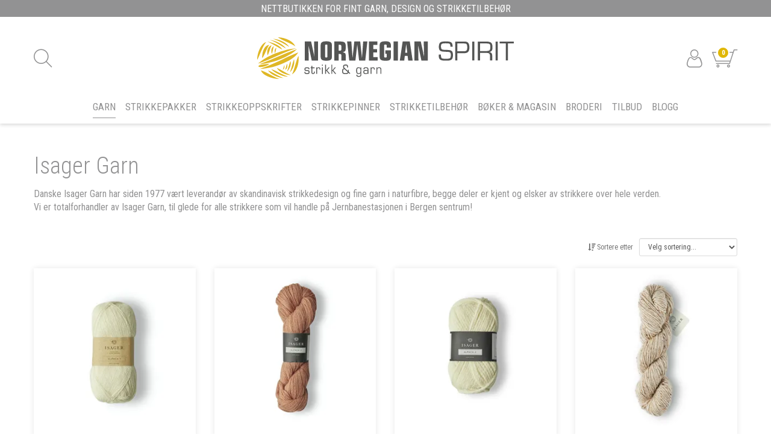

--- FILE ---
content_type: text/html; charset=utf-8
request_url: https://www.norwegian-spirit.com/produkter-/garn/isager-garn
body_size: 30796
content:

<!DOCTYPE html>
<html lang="no">
<head>
    <script async type="text/javascript" src="/js/es-module-shims.js?v=19.5.4"></script>
<script type="importmap">{
    "imports": {
        "@floating-ui/core": "/node_modules/@floating-ui/core/dist/floating-ui.core.esm.min.js",
        "@floating-ui/dom": "/node_modules/@floating-ui/dom/dist/floating-ui.dom.esm.min.js",
        "gridjs": "/node_modules/gridjs/dist/gridjs.module.js",
        "i18next": "/node_modules/i18next/dist/esm/i18next.js",
        "i18next-resources-to-backend": "/node_modules/i18next-resources-to-backend/dist/esm/index.js",
        "lit-html": "/node_modules/lit-html/lit-html.js",
        "lit-html/directives/live": "/node_modules/lit-html/directives/live.js",
        "lit-html/directives/ref": "/node_modules/lit-html/directives/ref.js",
        "lit-html/directives/repeat": "/node_modules/lit-html/directives/repeat.js",
        "lit-html/directives/unsafe-html": "/node_modules/lit-html/directives/unsafe-html.js"
    },
    "scopes": {}
}</script>
<link rel="preconnect" href="https://www.googletagmanager.com" />
<link rel="preconnect" href="https://www.google-analytics.com" />
<script type="text/javascript">function gtag(){dataLayer.push(arguments)}function gtm_update_consent(){function t(t){t=("; "+document.cookie).split("; "+t+"=");return 2===t.length?t.pop().split(";").shift():null}var e,a=t("cookie-consent-statistical"),n=t("cookie-consent-marketing");a&&a.length&&n&&n.length&&gtag("consent","update",{ad_storage:n=(e=t=>"1"===t?"granted":"denied")(n),ad_user_data:n,ad_personalization:n,analytics_storage:e(a)})}window.dataLayer=window.dataLayer||[],gtag("consent","default",{ad_storage:"denied",ad_user_data:"denied",ad_personalization:"denied",analytics_storage:"denied"}),gtm_update_consent(),document.addEventListener("cookie-consent-updated",()=>gtm_update_consent());</script>
<script type="text/javascript">(function(w,d,s,l,i){w[l]=w[l]||[];w[l].push({'gtm.start':
new Date().getTime(),event:'gtm.js'});var f=d.getElementsByTagName(s)[0],
j=d.createElement(s),dl=l!='dataLayer'?'&l='+l:'';j.async=true;j.src=
'https://www.googletagmanager.com/gtm.js?id='+i+dl;f.parentNode.insertBefore(j,f);
})(window,document,'script','dataLayer','GTM-WWCXF5V');</script>
<link type="application/rsd+xml" rel="edituri" title="RSD" href="/rsd.ashx?pageId=15676" />
<link rel="canonical" href="https://www.norwegian-spirit.com/produkter-/garn/isager-garn" />
<meta property="og:title" content="Isager Garn - Norwegian Spirit strikk&amp;garn - fint garn, design og strikketilbeh&#248;r"/>
<meta property="og:description" content="Danske Isager Garn har siden 1977 v&#230;rt leverand&#248;r av skandinavisk strikkedesign og fine garn i naturfibre, begge deler er kjent og elsker av strikkere over hele verden. 
Vi er totalforhandler av Isager Garn, til glede for alle strikkere som vil handle p&#229; Jernbanestasjonen i Bergen sentrum!"/>
<meta property="og:image" content="https://www.norwegian-spirit.com/image/garn/isager-hovedbilde-1.jpg?alt=webp&amp;v=637539043270270000"/>
<meta property="og:url" content="https://www.norwegian-spirit.com/produkter-/garn/isager-garn"/>
<meta property="og:type" content="website"/>
    <title>Isager Garn - Norwegian Spirit strikk&amp;garn - fint garn, design og strikketilbeh&#248;r</title>
    <meta name="google-site-verification" content="HVEB2vVtL12q1O85lJea_8UBl6lLs_ibW4STbTn8_lU" />
    <meta name="Author" content="NORWEGIAN SPIRIT" />
    <meta http-equiv="content-type" content="text/html; charset=utf-8" />
    <meta content="Danske Isager Garn har siden 1977 v&#230;rt leverand&#248;r av skandinavisk strikkedesign og fine garn i naturfibre, begge deler er kjent og elsker av strikkere over hele verden. Endelig f&#229;r vi garnet p&#229; plass for strikkere i Bergen sentrum!" name="description" />

    <meta name="viewport" content="initial-scale=1,width=device-width">
    <link rel="shortcut icon" type="image/vnd.microsoft.icon" href="/theme/img/favicon.ico">
    <link rel="preconnect" href="https://fonts.gstatic.com" crossorigin>
    <link rel="preload" href="/theme/img/site-logo.svg" as="image">
    
    <script type="text/javascript">document.cookie='resolution='+Math.max(screen.width,screen.height)+("devicePixelRatio" in window ? ","+devicePixelRatio : ",1")+'; path=/';var R = '/';</script>
    
        <style>
        @font-face{font-family:uniicons;
            src:url(/theme/fonts/uniicons.woff2) format("woff2"),
            url(/theme/fonts/uniicons.ttf) format("truetype");font-weight:400;font-style:normal;
            font-display: swap;
        }
        </style>
    
        <link rel="stylesheet" href="/theme/css/other-pages.css?v=2025.06.03">
        <link rel="preload" as="style" onload="this.onload=null;this.rel='stylesheet'" href="/templates/css/font-awesome.min.css">
    
    <link rel="preload" as="style" onload="this.onload=null;this.rel='stylesheet'" href="https://fonts.googleapis.com/css2?family=Roboto+Condensed:wght@300;400;700&display=swap">
    
    
</head>
<body class="page-prod-list page-prod-list--standard hide-breadcrumbs page-id-15676 page-item-id-0 user-anonymous">
<!-- Google Tag Manager (noscript) -->
<noscript><iframe src="https://www.googletagmanager.com/ns.html?id=GTM-WWCXF5V" height="0" width="0" style="display:none;visibility:hidden"></iframe></noscript>
<!-- End Google Tag Manager (noscript) -->
<form method="post" action="/produkter-/garn/isager-garn" id="Webdoc">
<div class="aspNetHidden">
<input type="hidden" name="__VIEWSTATE" id="__VIEWSTATE" value="PtfUZEsR3wnny+IcNuHBL2P4oPkkMS8pDxXlCS67q7NujbEl0OXif8oLV9qHWivCYooJRu4HgDYGW0OUpUO+upByrBJw2LYSSX3pdsY4T0J8CAUvL4plJCAN7PCqOfhGq0xp6fRnptWx6mzdEM/KhUoc4Y5dgHh4/hEbB0K3DA8vJX6UyoGQnOusCy0F4JFH3RDIJUBsb57mKsmBjHU12YwpJOfSzOwrz7PlBVWUlOZr/C4uneCe0Yw2Pw2M/lN4neyADMkQ7YqBQ+Boge8IgWcikPlPCzdknHxAJ59nfZx+9DGyTI7TPHUvmlCeO+VfVmWgVijJhTTvvOhFN2g3PPkfPlrvVYsVqWJNpkp0rXNPpJVgGYr/jzRm2H0eatVE+eKyJf+SaYeU+H3B0trTm9XiDoYd03ycvN7qNMqDdLPxZnh41qYn16L4GgD+gvKgpDPifjHXn8L/omKbcao5CXKi2Ie0Y/J2LtnzcjAL3iKU1AMT1WYTpCutwzKJ513CR2vE9VExcE4ccQw+t+u5S9rErWE=" />
</div>

<script type="text/javascript">
//<![CDATA[
var theForm = document.forms['Webdoc'];
if (!theForm) {
    theForm = document.Webdoc;
}
function __doPostBack(eventTarget, eventArgument) {
    if (!theForm.onsubmit || (theForm.onsubmit() != false)) {
        theForm.__EVENTTARGET.value = eventTarget;
        theForm.__EVENTARGUMENT.value = eventArgument;
        theForm.submit();
    }
}
//]]>
</script>


<script src="/WebResource.axd?d=pynGkmcFUV13He1Qd6_TZMu2RIA_FvZrsYH0E5jexyfQx6XFM2eLePJDW5puwZML1d8T8A2&amp;t=638901608248157332" type="text/javascript"></script>



<div id="navContainerObserver" style="height: 28px; width: 100%; position:absolute; top:0px; left:0;"></div>
<div id="root" class="site">
    
    <header id="header-desktop" class="site-header site-header-desktop hidden-xs hidden-sm" data-scroll-threshold="170" data-original-height="170">
        
            <div class="site-header-desktop__top-line">
                <div class="container">
                    <div class="site-header-desktop__top-line-inner-container flex flex-center flex-item-center">
                        
                            <div class="site-header-desktop__why-buy site-why-buy"><p>Nettbutikken for fint garn, design og strikketilbeh&oslash;r</p></div>
                        
                    </div>
                </div>
            </div>
        
        <div class="site-header-desktop__middle-line">
            <div class="container">
                <div class="site-header-desktop__middle-line-inner-container flex flex-between flex-item-center">
                    <div class="site-header-desktop__left-pane flex">
                        

<div id="SearchDesktop_search" class="SearchDesktop site-search">
    <input type="search" class="SearchDesktop__input site-search__input js-SearchDesktop-input" id="SearchDesktop_input" placeholder="S&#248;k" autocomplete="section-search" aria-label="S&#248;k" />
    <button type="button" class="SearchDesktop__btn site-search__btn js-SearchDesktop-btn" id="SearchDesktop_btn" title="Find" tabindex="-1"></button>
</div>


                    </div>
                    <div class="site-header-desktop__middle-pane">
                        <a class="site-header-desktop__logo" href="/" title="Norwegian Spirit strikk&garn – nettbutikken">
                            <img src="/theme/img/site-logo.svg" alt="Norwegian Spirit strikk&garn – nettbutikken" title="Norwegian Spirit strikk&garn – nettbutikken" class="site-header-desktop__logo-img img-responsive" width="211" height="55"/>
                        </a>
                    </div>
                    <div class="site-header-desktop__right-pane flex flex-right">
                        
    <div class="profile-quick-menu" id="MyPageMenu">

        <a class="profile-quick-menu__btn" onclick="return false;" href="javascript:void(0);"><em class="profile-quick-menu__un-user un-user"></em><span>Min side</span><em class="profile-quick-menu__un-chevron-down un-chevron-down"></em></a>
        <ul class="profile-quick-menu__dropdown clearfix">

                <li class="Item-1 Page NoToggle">


        

        <a href="/min-side/registrering-profil" class="Name" >Registrering</a>
        
    </li>
    <li class="Item-2 Page NoToggle">


        

        <a href="/min-side/onskeliste" class="Name" >&#216;nskeliste</a>
        
    </li>


                    <li>
                        <a href="/login?ret=%2fprodukter-%2fgarn%2fisager-garn"><em class="fa fa-lock"></em> Logg inn</a>
                    </li>


        </ul>
    </div>

                        

<div class="SiteCartPanel LeftIconAlign" id="newSiteCart_SiteCartMainPanel">

            <div class="LoginRegisterPanel">
                <a href="/login?ret=%2fprodukter-%2fgarn%2fisager-garn" class="LoginLink">Logg inn</a>
                <a href="/min-side/registrering-profil?ret=%2fprodukter-%2fgarn%2fisager-garn" class="RegisterLink">Registrer deg</a>
            </div>

        <a href="/handlekurv" class="ShowCartLink js-show-cart-link">

            <div class="SiteCartIcon"></div>

            <div class="ShoppingListPanel empty">

                    <span class="ShowCartTxt NotEmptyCart">Vis handlekurv</span>
                    <span class="ShowCartTxt EmptyCart">Handlekurven er tom</span>

                <span class="ProdCount">0</span>

                                                    <div class="TotalPriceContainer">
                        <span class="TotalPriceText">Total sum:</span>
                        <span class="TotalPrice notranslate">kr 0,00</span>
                            <span class="TotalPriceVat">Eks. MVA</span>
                    </div>
            </div>
        </a>


        <div class="PopupContainer hidden js-site-cart-popup"></div>

    <input type="hidden" class="js-refreshHash" value="" />
    

    
    
    
</div>

                    </div>
                </div>
            </div>
        </div>
        <div class="site-header-desktop__bottom-line">
            <div class="container">
                <div class="site-header-desktop__bottom-line-inner-container">
                    
                    

    <div class="ProductMenu Menu site-horizontal-menu products-menu-desktop Expandable">
        <ul class="MiddleBox Level-1 clearfix">
                <li class="Item-1 Page Expanded Selected">


            <a href="#" class="Toggle"  aria-label="&#197;pne/lukke undermeny"></a>
        

        <a href="/produkter-/garn" class="Name" >Garn</a>
        
            <ul class="Level-2 clearfix">
                    <li class="Item-1 Page NoToggle">


        

        <a href="/produkter-/garn/british-breeds" class="Name" >British Breeds</a>
        
    </li>
    <li class="Item-2 Page NoToggle">


        

        <a href="/produkter-/garn/drops" class="Name" >Drops</a>
        
    </li>
    <li class="Item-3 Page NoToggle">


        

        <a href="/produkter-/garn/filcolana" class="Name" >Filcolana</a>
        
    </li>
    <li class="Item-4 Page NoToggle">


        

        <a href="/produkter-/garn/haandfarget-garn" class="Name" >H&#229;ndfarget garn</a>
        
    </li>
    <li class="Item-5 Page NoToggle">


        

        <a href="/produkter-/garn/hillesvaag" class="Name" >Hillesv&#229;g</a>
        
    </li>
    <li class="Item-6 Page NoToggle Selected">


        

        <a href="/produkter-/garn/isager-garn" class="Name" >Isager Garn</a>
        
    </li>
    <li class="Item-7 Page NoToggle">


        

        <a href="/produkter-/garn/ito" class="Name" >ITO</a>
        
    </li>
    <li class="Item-8 Page NoToggle">


        

        <a href="/produkter-/garn/knitting-for-olive" class="Name" >Knitting for Olive</a>
        
    </li>
    <li class="Item-9 Page NoToggle">


        

        <a href="/produkter-/garn/la-bien-aimee" class="Name" >La Bien Aimee</a>
        
    </li>
    <li class="Item-10 Page NoToggle">


        

        <a href="/produkter-/garn/lana-grossa" class="Name" >Lana Grossa</a>
        
    </li>
    <li class="Item-11 Page NoToggle">


        

        <a href="/produkter-/garn/lang-yarns" class="Name" >Lang Yarns</a>
        
    </li>
    <li class="Item-12 Page NoToggle">


        

        <a href="/produkter-/garn/lopi" class="Name" >Lopi</a>
        
    </li>
    <li class="Item-13 Page NoToggle">


        

        <a href="/produkter-/garn/myak" class="Name" >mYak</a>
        
    </li>
    <li class="Item-14 Page NoToggle">


        

        <a href="/produkter-/garn/oslo-mikrospinneri" class="Name" >Oslo Mikrospinneri</a>
        
    </li>
    <li class="Item-15 Page NoToggle">


        

        <a href="/produkter-/garn/pickles" class="Name" >Pickles</a>
        
    </li>
    <li class="Item-16 Page NoToggle">


        

        <a href="/produkter-/garn/rauma" class="Name" >Rauma</a>
        
    </li>
    <li class="Item-17 Page NoToggle">


        

        <a href="/produkter-/garn/rowan-yarns" class="Name" >Rowan Yarns</a>
        
    </li>
    <li class="Item-18 Page NoToggle">


        

        <a href="/produkter-/garn/sandnes-garn" class="Name" >Sandnes Garn</a>
        
    </li>
    <li class="Item-19 Page NoToggle">


        

        <a href="/produkter-/garn/spincycle-yarns" class="Name" >Spincycle Yarns</a>
        
    </li>
    <li class="Item-20 Page NoToggle">


        

        <a href="/produkter-/garn/sokkegarn" class="Name" >Sokkegarn</a>
        
    </li>
    <li class="Item-21 Page NoToggle">


        

        <a href="/produkter-/garn/the-grey-sheep-company" class="Name" >The Grey Sheep Company</a>
        
    </li>
    <li class="Item-22 Page NoToggle">


        

        <a href="/produkter-/garn/effektgarn" class="Name" >Effektgarn</a>
        
    </li>
    <li class="Item-23 Page Expandable">


            <a href="#" class="Toggle"  aria-label="&#197;pne/lukke undermeny"></a>
        

        <a href="/produkter-/garn/sortert-paa-lopelengde" class="Name" >Sortert p&#229; l&#248;pelengde</a>
        
            <ul class="Level-3 clearfix">
                    <li class="Item-1 Page NoToggle">


        

        <a href="/produkter-/garn/sortert-paa-lopelengde/lopelengde-100-299-m" class="Name" >L&#248;pelengde 100-299 m</a>
        
    </li>
    <li class="Item-2 Page NoToggle">


        

        <a href="/produkter-/garn/sortert-paa-lopelengde/lopelengde-300-399-m" class="Name" >L&#248;pelengde 300-399 m</a>
        
    </li>
    <li class="Item-3 Page NoToggle">


        

        <a href="/produkter-/garn/sortert-paa-lopelengde/lopelengde-400-499-m" class="Name" >L&#248;pelengde 400-499 m</a>
        
    </li>
    <li class="Item-4 Page NoToggle">


        

        <a href="/produkter-/garn/sortert-paa-lopelengde/lopelengde-500-599-m" class="Name" >L&#248;pelengde 500-599 m</a>
        
    </li>
    <li class="Item-5 Page NoToggle">


        

        <a href="/produkter-/garn/sortert-paa-lopelengde/lopelengde-600-799-m" class="Name" >L&#248;pelengde 600-799 m</a>
        
    </li>
    <li class="Item-6 Page NoToggle">


        

        <a href="/produkter-/garn/sortert-paa-lopelengde/lopelengde-800-999-m" class="Name" >L&#248;pelengde 800-999 m</a>
        
    </li>
    <li class="Item-7 Page NoToggle">


        

        <a href="/produkter-/garn/sortert-paa-lopelengde/lopelengde-1000-1600-m" class="Name" >L&#248;pelengde 1000-1600 m</a>
        
    </li>

            </ul>
    </li>
    <li class="Item-24 Page Expandable">


            <a href="#" class="Toggle"  aria-label="&#197;pne/lukke undermeny"></a>
        

        <a href="/produkter-/garn/fiberinnhold" class="Name" >Fiberinnhold</a>
        
            <ul class="Level-3 clearfix">
                    <li class="Item-1 Page NoToggle">


        

        <a href="/produkter-/garn/cashmere-kashmir" class="Name" >Cashmere-Kashmir</a>
        
    </li>
    <li class="Item-2 Page NoToggle">


        

        <a href="/produkter-/garn/fiberinnhold/yak" class="Name" >Yak</a>
        
    </li>
    <li class="Item-3 Page NoToggle">


        

        <a href="/produkter-/garn/fiberinnhold/silk-mohair" class="Name" >Silk Mohair</a>
        
    </li>

            </ul>
    </li>

            </ul>
    </li>
    <li class="Item-2 Page NoToggle">


        

        <a href="/produkter-/strikkepakker" class="Name" >Strikkepakker</a>
        
    </li>
    <li class="Item-3 Page Expandable">


            <a href="#" class="Toggle"  aria-label="&#197;pne/lukke undermeny"></a>
        

        <a href="/produkter-/strikkeoppskrifter" class="Name" >Strikkeoppskrifter</a>
        
            <ul class="Level-2 clearfix">
                    <li class="Item-1 Page NoToggle">


        

        <a href="/produkter-/strikkeoppskrifter/brooklyn-tweed-design" class="Name" >Brooklyn Tweed design</a>
        
    </li>
    <li class="Item-2 Page NoToggle">


        

        <a href="/produkter-/strikkeoppskrifter/isager-strikkeoppskrifter" class="Name" >Isager strikkeoppskrifter</a>
        
    </li>
    <li class="Item-3 Page NoToggle">


        

        <a href="/produkter-/strikkeoppskrifter/ito-strikkeoppskrifter" class="Name" >ITO strikkeoppskrifter</a>
        
    </li>
    <li class="Item-4 Page NoToggle">


        

        <a href="/produkter-/strikkeoppskrifter/kim-hargreaves-design" class="Name" >Kim Hargreaves design</a>
        
    </li>
    <li class="Item-5 Page NoToggle">


        

        <a href="/produkter-/strikkeoppskrifter/lana-grossa-strikkeoppskrifter" class="Name" >Lana Grossa strikkeoppskrifter</a>
        
    </li>
    <li class="Item-6 Page NoToggle">


        

        <a href="/produkter-/strikkeoppskrifter/marie-wallin-design" class="Name" >Marie Wallin design</a>
        
    </li>
    <li class="Item-7 Page NoToggle">


        

        <a href="/produkter-/strikkeoppskrifter/petiteknit-strikkeoppskrifter" class="Name" >Petiteknit strikkeoppskrifter</a>
        
    </li>
    <li class="Item-8 Page NoToggle">


        

        <a href="/produkter-/strikkeoppskrifter/rowan-strikkeoppskrifter" class="Name" >Rowan strikkeoppskrifter</a>
        
    </li>
    <li class="Item-9 Page NoToggle">


        

        <a href="/produkter-/strikkeoppskrifter/sandnes-strikkeoppskrifter" class="Name" >Sandnes strikkeoppskrifter</a>
        
    </li>

            </ul>
    </li>
    <li class="Item-4 Page Expandable">


            <a href="#" class="Toggle"  aria-label="&#197;pne/lukke undermeny"></a>
        

        <a href="/produkter-/strikkepinner" class="Name" >Strikkepinner</a>
        
            <ul class="Level-2 clearfix">
                    <li class="Item-1 Page NoToggle">


        

        <a href="/produkter-/strikkepinner/heklenaaler-1" class="Name" >Heklen&#229;ler</a>
        
    </li>
    <li class="Item-2 Page NoToggle">


        

        <a href="/produkter-/strikkepinner/rundpinner" class="Name" >Rundpinner</a>
        
    </li>
    <li class="Item-3 Page NoToggle">


        

        <a href="/produkter-/strikkepinner/settpinner" class="Name" >Settpinner</a>
        
    </li>
    <li class="Item-4 Page NoToggle">


        

        <a href="/produkter-/strikkepinner/utskiftbare-pinner" class="Name" >Utskiftbare pinner</a>
        
    </li>
    <li class="Item-5 Page NoToggle">


        

        <a href="/produkter-/strikkepinner/spesialpinner" class="Name" >Spesialpinner</a>
        
    </li>
    <li class="Item-6 Page NoToggle">


        

        <a href="/produkter-/strikkepinner/gavesett" class="Name" >Gavesett</a>
        
    </li>

            </ul>
    </li>
    <li class="Item-5 Page Expandable">


            <a href="#" class="Toggle"  aria-label="&#197;pne/lukke undermeny"></a>
        

        <a href="/produkter-/strikketilbehor" class="Name" >Strikketilbeh&#248;r</a>
        
            <ul class="Level-2 clearfix">
                    <li class="Item-1 Page NoToggle">


        

        <a href="/produkter-/strikketilbehor/strikketilbehor-alle-varer" class="Name" >Strikketilbeh&#248;r-alle varer</a>
        
    </li>
    <li class="Item-2 Page Expandable">


            <a href="#" class="Toggle"  aria-label="&#197;pne/lukke undermeny"></a>
        

        <a href="/produkter-/strikketilbehor/prosjektbager" class="Name" >Prosjektbager</a>
        
            <ul class="Level-3 clearfix">
                    <li class="Item-1 Page NoToggle">


        

        <a href="/produkter-/strikketilbehor/prosjektbager/prosjektbager-alle-varer" class="Name" >Prosjektbager - alle varer</a>
        
    </li>
    <li class="Item-2 Page NoToggle">


        

        <a href="/produkter-/strikketilbehor/prosjektbager/bare-skape-prosjektvesker" class="Name" >Bare Skape Prosjektvesker</a>
        
    </li>
    <li class="Item-3 Page NoToggle">


        

        <a href="/produkter-/strikketilbehor/prosjektbager/the-blue-rabbit-house-belgia" class="Name" >The Blue Rabbit House - Belgia</a>
        
    </li>
    <li class="Item-4 Page NoToggle">


        

        <a href="/produkter-/strikketilbehor/prosjektbager/ohwow-amsterdam" class="Name" >OhWow Amsterdam</a>
        
    </li>
    <li class="Item-5 Page NoToggle">


        

        <a href="/produkter-/strikketilbehor/prosjektbager/hide-hammer-england" class="Name" >Hide &amp; Hammer - England</a>
        
    </li>

            </ul>
    </li>
    <li class="Item-3 Page NoToggle">


        

        <a href="/produkter-/strikketilbehor/knapper" class="Name" >Knapper</a>
        
    </li>
    <li class="Item-4 Page NoToggle">


        

        <a href="/produkter-/strikketilbehor/cocoknits-strikketilbehor" class="Name" >Cocoknits Strikketilbeh&#248;r</a>
        
    </li>
    <li class="Item-5 Page NoToggle">


        

        <a href="/produkter-/strikketilbehor/cohana-strikketilbehor" class="Name" >Cohana Strikketilbeh&#248;r</a>
        
    </li>
    <li class="Item-6 Page NoToggle">


        

        <a href="/produkter-/strikketilbehor/handmade-by_-strikketilbehor" class="Name" >Handmade By_ Strikketilbeh&#248;r</a>
        
    </li>
    <li class="Item-7 Page NoToggle">


        

        <a href="/produkter-/strikketilbehor/twig-horn-strikketilbehor" class="Name" >Twig &amp; Horn Strikketilbeh&#248;r</a>
        
    </li>
    <li class="Item-8 Page NoToggle">


        

        <a href="/produkter-/strikketilbehor/maskemarkorer" class="Name" >Maskemark&#248;rer</a>
        
    </li>
    <li class="Item-9 Page Expandable">


            <a href="#" class="Toggle"  aria-label="&#197;pne/lukke undermeny"></a>
        

        <a href="/produkter-/strikketilbehor/petiteknit-tilbehor" class="Name" >PetiteKnit Tilbeh&#248;r</a>
        
            <ul class="Level-3 clearfix">
                    <li class="Item-1 Page NoToggle">


        

        <a href="/produkter-/strikketilbehor/fr" class="Name" >F&#244;r</a>
        
    </li>
    <li class="Item-2 Page Expandable">


            <a href="#" class="Toggle"  aria-label="&#197;pne/lukke undermeny"></a>
        

        <a href="/produkter-/strikketilbehor/glidelaas" class="Name" >Glidel&#229;s</a>
        
            <ul class="Level-4 clearfix">
                    <li class="Item-1 Page NoToggle">


        

        <a href="/produkter-/strikketilbehor/glidelaas-14-cm-1" class="Name" >Glidel&#229;s 14 cm</a>
        
    </li>
    <li class="Item-2 Page NoToggle">


        

        <a href="/produkter-/strikketilbehor/glidelaas-17-cm-1" class="Name" >Glidel&#229;s 17 cm</a>
        
    </li>
    <li class="Item-3 Page NoToggle">


        

        <a href="/produkter-/strikketilbehor/glidelaas-23-cm-1" class="Name" >Glidel&#229;s 23 cm</a>
        
    </li>
    <li class="Item-4 Page NoToggle">


        

        <a href="/produkter-/strikketilbehor/glidelaas-28-cm-1" class="Name" >Glidel&#229;s 28 cm</a>
        
    </li>
    <li class="Item-5 Page NoToggle">


        

        <a href="/produkter-/strikketilbehor/glidelaas-35-cm-1" class="Name" >Glidel&#229;s 35 cm</a>
        
    </li>
    <li class="Item-6 Page NoToggle">


        

        <a href="/produkter-/strikketilbehor/glidelaas-45-cm-1" class="Name" >Glidel&#229;s 45 cm</a>
        
    </li>

            </ul>
    </li>
    <li class="Item-3 Page NoToggle">


        

        <a href="/produkter-/strikketilbehor/stropper-og-kjeder" class="Name" >Stropper og kjeder</a>
        
    </li>

            </ul>
    </li>
    <li class="Item-10 Page NoToggle">


        

        <a href="/produkter-/strikketilbehor/pinne-og-maskemaalere" class="Name" >Pinne- og maskem&#229;lere</a>
        
    </li>
    <li class="Item-11 Page NoToggle">


        

        <a href="/produkter-/strikketilbehor/pins-for-strikkere" class="Name" >Pins for strikkere</a>
        
    </li>
    <li class="Item-12 Page NoToggle">


        

        <a href="/produkter-/strikketilbehor/sakser" class="Name" >Sakser</a>
        
    </li>
    <li class="Item-13 Page NoToggle">


        

        <a href="/produkter-/strikketilbehor/seper-og-pleie" class="Name" >Seper og pleie</a>
        
    </li>
    <li class="Item-14 Page NoToggle">


        

        <a href="/produkter-/strikketilbehor/strikkepinneetuier" class="Name" >Strikkepinneetuier</a>
        
    </li>

            </ul>
    </li>
    <li class="Item-6 Page NoToggle">


        

        <a href="/produkter-/boker-magasin" class="Name" >B&#248;ker &amp; Magasin</a>
        
    </li>
    <li class="Item-7 Page NoToggle">


        

        <a href="/produkter-/broderi" class="Name" >Broderi</a>
        
    </li>
    <li class="Item-8 Page NoToggle">


        

        <a href="/produkter-/tilbud" class="Name" >Tilbud</a>
        
    </li>
    <li class="Item-9 Page NoToggle">


        

        <a href="/produkter-/blogg" class="Name" >Blogg</a>
        
    </li>

        </ul>
    </div>

                </div>
            </div>
        </div>
    </header>
    
    <header id="header-mobile" class="site-header site-header-mobile hidden-md hidden-lg" data-scroll-threshold="56" data-original-height="56">
        
            <div class="site-header-mobile__top-line">
                <div class="header-why-buys"><p>Nettbutikken for fint garn, design og strikketilbeh&oslash;r</p></div>
            </div>
        
        <div class="container-fluid">
            <div class="site-header-mobile__inner-container flex flex-between flex-item-center">
                <div class="site-header-mobile__left-pane flex flex-self-stretch">
                    <button class="site-header-mobile__toggle-underheader-btn site-header-mobile__toggle-underheader-btn_menu js-toggle-underheader-btn" type="button" data-toggle="collapse" href="#collapsableUnderheader" aria-expanded="false" aria-controls="collapsableUnderheader"></button>
                    <button class="site-header-mobile__toggle-underheader-btn site-header-mobile__toggle-underheader-btn_search js-toggle-underheader-btn" type="button" data-toggle="collapse" href="#collapsableUnderheader" aria-expanded="false" aria-controls="collapsableUnderheader"></button>
                </div>

                <div class="site-header-mobile__middle-pane flex flex-center">
                    <a class="site-header-mobile__logo" href="/" title="Norwegian Spirit strikk&garn – nettbutikken">
                        <img src="/theme/img/site-logo.svg" alt="Norwegian Spirit strikk&garn – nettbutikken" title="Norwegian Spirit strikk&garn – nettbutikken" class="site-header-mobile__logo-img img-responsive" width="202" height="52"/>
                    </a>
                </div>

                <div class="site-header-mobile__right-pane flex flex-right flex-self-stretch">
                    
    <div class="profile-quick-menu" id="MyPageMenu2">

        <a class="profile-quick-menu__btn" onclick="return false;" href="javascript:void(0);"><em class="profile-quick-menu__un-user un-user"></em><span>Min side</span><em class="profile-quick-menu__un-chevron-down un-chevron-down"></em></a>
        <ul class="profile-quick-menu__dropdown clearfix">

                <li class="Item-1 Page NoToggle">


        

        <a href="/min-side/registrering-profil" class="Name" >Registrering</a>
        
    </li>
    <li class="Item-2 Page NoToggle">


        

        <a href="/min-side/onskeliste" class="Name" >&#216;nskeliste</a>
        
    </li>


                    <li>
                        <a href="/login?ret=%2fprodukter-%2fgarn%2fisager-garn"><em class="fa fa-lock"></em> Logg inn</a>
                    </li>


        </ul>
    </div>

                    

<div class="SiteCartPanel LeftIconAlign" id="SiteCart2_SiteCartMainPanel">


        <a href="/handlekurv" class="ShowCartLink js-show-cart-link">

            <div class="SiteCartIcon"></div>

            <div class="ShoppingListPanel empty">

                    <span class="ShowCartTxt NotEmptyCart">Vis handlekurv</span>
                    <span class="ShowCartTxt EmptyCart">Handlekurven er tom</span>

                <span class="ProdCount">0</span>

                                                    <div class="TotalPriceContainer">
                        <span class="TotalPriceText">Total sum:</span>
                        <span class="TotalPrice notranslate">kr 0,00</span>
                            <span class="TotalPriceVat">Eks. MVA</span>
                    </div>
            </div>
        </a>



    <input type="hidden" class="js-refreshHash" value="" />
    

    
    
    
</div>

                </div>
            </div>
        </div>
    </header>
    
    <div class="site-underheader">
        <div class="site-underheader__compensator"></div>
        <div class="site-underheader__container hidden-md hidden-lg collapse js-site-underheader-container" id="collapsableUnderheader">
            <div class="container-fluid">
                

<div id="SearchMob_search" class="SearchMob site-search">
    <input type="search" class="SearchMob__input site-search__input js-SearchMob-input" id="SearchMob_input" placeholder="S&#248;k" autocomplete="section-search" aria-label="S&#248;k" />
    <button type="button" class="SearchMob__btn site-search__btn js-SearchMob-btn" id="SearchMob_btn" title="Find" tabindex="-1"></button>
</div>


                

    <div class="ProductMenu2 Menu products-menu-mobile Expandable">
        <ul class="MiddleBox Level-1 clearfix">
                <li class="Item-1 Page Expanded Selected">


            <a href="#" class="Toggle"  aria-label="&#197;pne/lukke undermeny"></a>
        

        <a href="/produkter-/garn" class="Name" >Garn</a>
        
            <ul class="Level-2 clearfix">
                    <li class="Item-1 Page NoToggle">


        

        <a href="/produkter-/garn/british-breeds" class="Name" >British Breeds</a>
        
    </li>
    <li class="Item-2 Page NoToggle">


        

        <a href="/produkter-/garn/drops" class="Name" >Drops</a>
        
    </li>
    <li class="Item-3 Page NoToggle">


        

        <a href="/produkter-/garn/filcolana" class="Name" >Filcolana</a>
        
    </li>
    <li class="Item-4 Page NoToggle">


        

        <a href="/produkter-/garn/haandfarget-garn" class="Name" >H&#229;ndfarget garn</a>
        
    </li>
    <li class="Item-5 Page NoToggle">


        

        <a href="/produkter-/garn/hillesvaag" class="Name" >Hillesv&#229;g</a>
        
    </li>
    <li class="Item-6 Page NoToggle Selected">


        

        <a href="/produkter-/garn/isager-garn" class="Name" >Isager Garn</a>
        
    </li>
    <li class="Item-7 Page NoToggle">


        

        <a href="/produkter-/garn/ito" class="Name" >ITO</a>
        
    </li>
    <li class="Item-8 Page NoToggle">


        

        <a href="/produkter-/garn/knitting-for-olive" class="Name" >Knitting for Olive</a>
        
    </li>
    <li class="Item-9 Page NoToggle">


        

        <a href="/produkter-/garn/la-bien-aimee" class="Name" >La Bien Aimee</a>
        
    </li>
    <li class="Item-10 Page NoToggle">


        

        <a href="/produkter-/garn/lana-grossa" class="Name" >Lana Grossa</a>
        
    </li>
    <li class="Item-11 Page NoToggle">


        

        <a href="/produkter-/garn/lang-yarns" class="Name" >Lang Yarns</a>
        
    </li>
    <li class="Item-12 Page NoToggle">


        

        <a href="/produkter-/garn/lopi" class="Name" >Lopi</a>
        
    </li>
    <li class="Item-13 Page NoToggle">


        

        <a href="/produkter-/garn/myak" class="Name" >mYak</a>
        
    </li>
    <li class="Item-14 Page NoToggle">


        

        <a href="/produkter-/garn/oslo-mikrospinneri" class="Name" >Oslo Mikrospinneri</a>
        
    </li>
    <li class="Item-15 Page NoToggle">


        

        <a href="/produkter-/garn/pickles" class="Name" >Pickles</a>
        
    </li>
    <li class="Item-16 Page NoToggle">


        

        <a href="/produkter-/garn/rauma" class="Name" >Rauma</a>
        
    </li>
    <li class="Item-17 Page NoToggle">


        

        <a href="/produkter-/garn/rowan-yarns" class="Name" >Rowan Yarns</a>
        
    </li>
    <li class="Item-18 Page NoToggle">


        

        <a href="/produkter-/garn/sandnes-garn" class="Name" >Sandnes Garn</a>
        
    </li>
    <li class="Item-19 Page NoToggle">


        

        <a href="/produkter-/garn/spincycle-yarns" class="Name" >Spincycle Yarns</a>
        
    </li>
    <li class="Item-20 Page NoToggle">


        

        <a href="/produkter-/garn/sokkegarn" class="Name" >Sokkegarn</a>
        
    </li>
    <li class="Item-21 Page NoToggle">


        

        <a href="/produkter-/garn/the-grey-sheep-company" class="Name" >The Grey Sheep Company</a>
        
    </li>
    <li class="Item-22 Page NoToggle">


        

        <a href="/produkter-/garn/effektgarn" class="Name" >Effektgarn</a>
        
    </li>
    <li class="Item-23 Page Expandable">


            <a href="#" class="Toggle"  aria-label="&#197;pne/lukke undermeny"></a>
        

        <a href="/produkter-/garn/sortert-paa-lopelengde" class="Name" >Sortert p&#229; l&#248;pelengde</a>
        
            <ul class="Level-3 clearfix">
                    <li class="Item-1 Page NoToggle">


        

        <a href="/produkter-/garn/sortert-paa-lopelengde/lopelengde-100-299-m" class="Name" >L&#248;pelengde 100-299 m</a>
        
    </li>
    <li class="Item-2 Page NoToggle">


        

        <a href="/produkter-/garn/sortert-paa-lopelengde/lopelengde-300-399-m" class="Name" >L&#248;pelengde 300-399 m</a>
        
    </li>
    <li class="Item-3 Page NoToggle">


        

        <a href="/produkter-/garn/sortert-paa-lopelengde/lopelengde-400-499-m" class="Name" >L&#248;pelengde 400-499 m</a>
        
    </li>
    <li class="Item-4 Page NoToggle">


        

        <a href="/produkter-/garn/sortert-paa-lopelengde/lopelengde-500-599-m" class="Name" >L&#248;pelengde 500-599 m</a>
        
    </li>
    <li class="Item-5 Page NoToggle">


        

        <a href="/produkter-/garn/sortert-paa-lopelengde/lopelengde-600-799-m" class="Name" >L&#248;pelengde 600-799 m</a>
        
    </li>
    <li class="Item-6 Page NoToggle">


        

        <a href="/produkter-/garn/sortert-paa-lopelengde/lopelengde-800-999-m" class="Name" >L&#248;pelengde 800-999 m</a>
        
    </li>
    <li class="Item-7 Page NoToggle">


        

        <a href="/produkter-/garn/sortert-paa-lopelengde/lopelengde-1000-1600-m" class="Name" >L&#248;pelengde 1000-1600 m</a>
        
    </li>

            </ul>
    </li>
    <li class="Item-24 Page Expandable">


            <a href="#" class="Toggle"  aria-label="&#197;pne/lukke undermeny"></a>
        

        <a href="/produkter-/garn/fiberinnhold" class="Name" >Fiberinnhold</a>
        
            <ul class="Level-3 clearfix">
                    <li class="Item-1 Page NoToggle">


        

        <a href="/produkter-/garn/cashmere-kashmir" class="Name" >Cashmere-Kashmir</a>
        
    </li>
    <li class="Item-2 Page NoToggle">


        

        <a href="/produkter-/garn/fiberinnhold/yak" class="Name" >Yak</a>
        
    </li>
    <li class="Item-3 Page NoToggle">


        

        <a href="/produkter-/garn/fiberinnhold/silk-mohair" class="Name" >Silk Mohair</a>
        
    </li>

            </ul>
    </li>

            </ul>
    </li>
    <li class="Item-2 Page NoToggle">


        

        <a href="/produkter-/strikkepakker" class="Name" >Strikkepakker</a>
        
    </li>
    <li class="Item-3 Page Expandable">


            <a href="#" class="Toggle"  aria-label="&#197;pne/lukke undermeny"></a>
        

        <a href="/produkter-/strikkeoppskrifter" class="Name" >Strikkeoppskrifter</a>
        
            <ul class="Level-2 clearfix">
                    <li class="Item-1 Page NoToggle">


        

        <a href="/produkter-/strikkeoppskrifter/brooklyn-tweed-design" class="Name" >Brooklyn Tweed design</a>
        
    </li>
    <li class="Item-2 Page NoToggle">


        

        <a href="/produkter-/strikkeoppskrifter/isager-strikkeoppskrifter" class="Name" >Isager strikkeoppskrifter</a>
        
    </li>
    <li class="Item-3 Page NoToggle">


        

        <a href="/produkter-/strikkeoppskrifter/ito-strikkeoppskrifter" class="Name" >ITO strikkeoppskrifter</a>
        
    </li>
    <li class="Item-4 Page NoToggle">


        

        <a href="/produkter-/strikkeoppskrifter/kim-hargreaves-design" class="Name" >Kim Hargreaves design</a>
        
    </li>
    <li class="Item-5 Page NoToggle">


        

        <a href="/produkter-/strikkeoppskrifter/lana-grossa-strikkeoppskrifter" class="Name" >Lana Grossa strikkeoppskrifter</a>
        
    </li>
    <li class="Item-6 Page NoToggle">


        

        <a href="/produkter-/strikkeoppskrifter/marie-wallin-design" class="Name" >Marie Wallin design</a>
        
    </li>
    <li class="Item-7 Page NoToggle">


        

        <a href="/produkter-/strikkeoppskrifter/petiteknit-strikkeoppskrifter" class="Name" >Petiteknit strikkeoppskrifter</a>
        
    </li>
    <li class="Item-8 Page NoToggle">


        

        <a href="/produkter-/strikkeoppskrifter/rowan-strikkeoppskrifter" class="Name" >Rowan strikkeoppskrifter</a>
        
    </li>
    <li class="Item-9 Page NoToggle">


        

        <a href="/produkter-/strikkeoppskrifter/sandnes-strikkeoppskrifter" class="Name" >Sandnes strikkeoppskrifter</a>
        
    </li>

            </ul>
    </li>
    <li class="Item-4 Page Expandable">


            <a href="#" class="Toggle"  aria-label="&#197;pne/lukke undermeny"></a>
        

        <a href="/produkter-/strikkepinner" class="Name" >Strikkepinner</a>
        
            <ul class="Level-2 clearfix">
                    <li class="Item-1 Page NoToggle">


        

        <a href="/produkter-/strikkepinner/heklenaaler-1" class="Name" >Heklen&#229;ler</a>
        
    </li>
    <li class="Item-2 Page NoToggle">


        

        <a href="/produkter-/strikkepinner/rundpinner" class="Name" >Rundpinner</a>
        
    </li>
    <li class="Item-3 Page NoToggle">


        

        <a href="/produkter-/strikkepinner/settpinner" class="Name" >Settpinner</a>
        
    </li>
    <li class="Item-4 Page NoToggle">


        

        <a href="/produkter-/strikkepinner/utskiftbare-pinner" class="Name" >Utskiftbare pinner</a>
        
    </li>
    <li class="Item-5 Page NoToggle">


        

        <a href="/produkter-/strikkepinner/spesialpinner" class="Name" >Spesialpinner</a>
        
    </li>
    <li class="Item-6 Page NoToggle">


        

        <a href="/produkter-/strikkepinner/gavesett" class="Name" >Gavesett</a>
        
    </li>

            </ul>
    </li>
    <li class="Item-5 Page Expandable">


            <a href="#" class="Toggle"  aria-label="&#197;pne/lukke undermeny"></a>
        

        <a href="/produkter-/strikketilbehor" class="Name" >Strikketilbeh&#248;r</a>
        
            <ul class="Level-2 clearfix">
                    <li class="Item-1 Page NoToggle">


        

        <a href="/produkter-/strikketilbehor/strikketilbehor-alle-varer" class="Name" >Strikketilbeh&#248;r-alle varer</a>
        
    </li>
    <li class="Item-2 Page Expandable">


            <a href="#" class="Toggle"  aria-label="&#197;pne/lukke undermeny"></a>
        

        <a href="/produkter-/strikketilbehor/prosjektbager" class="Name" >Prosjektbager</a>
        
            <ul class="Level-3 clearfix">
                    <li class="Item-1 Page NoToggle">


        

        <a href="/produkter-/strikketilbehor/prosjektbager/prosjektbager-alle-varer" class="Name" >Prosjektbager - alle varer</a>
        
    </li>
    <li class="Item-2 Page NoToggle">


        

        <a href="/produkter-/strikketilbehor/prosjektbager/bare-skape-prosjektvesker" class="Name" >Bare Skape Prosjektvesker</a>
        
    </li>
    <li class="Item-3 Page NoToggle">


        

        <a href="/produkter-/strikketilbehor/prosjektbager/the-blue-rabbit-house-belgia" class="Name" >The Blue Rabbit House - Belgia</a>
        
    </li>
    <li class="Item-4 Page NoToggle">


        

        <a href="/produkter-/strikketilbehor/prosjektbager/ohwow-amsterdam" class="Name" >OhWow Amsterdam</a>
        
    </li>
    <li class="Item-5 Page NoToggle">


        

        <a href="/produkter-/strikketilbehor/prosjektbager/hide-hammer-england" class="Name" >Hide &amp; Hammer - England</a>
        
    </li>

            </ul>
    </li>
    <li class="Item-3 Page NoToggle">


        

        <a href="/produkter-/strikketilbehor/knapper" class="Name" >Knapper</a>
        
    </li>
    <li class="Item-4 Page NoToggle">


        

        <a href="/produkter-/strikketilbehor/cocoknits-strikketilbehor" class="Name" >Cocoknits Strikketilbeh&#248;r</a>
        
    </li>
    <li class="Item-5 Page NoToggle">


        

        <a href="/produkter-/strikketilbehor/cohana-strikketilbehor" class="Name" >Cohana Strikketilbeh&#248;r</a>
        
    </li>
    <li class="Item-6 Page NoToggle">


        

        <a href="/produkter-/strikketilbehor/handmade-by_-strikketilbehor" class="Name" >Handmade By_ Strikketilbeh&#248;r</a>
        
    </li>
    <li class="Item-7 Page NoToggle">


        

        <a href="/produkter-/strikketilbehor/twig-horn-strikketilbehor" class="Name" >Twig &amp; Horn Strikketilbeh&#248;r</a>
        
    </li>
    <li class="Item-8 Page NoToggle">


        

        <a href="/produkter-/strikketilbehor/maskemarkorer" class="Name" >Maskemark&#248;rer</a>
        
    </li>
    <li class="Item-9 Page Expandable">


            <a href="#" class="Toggle"  aria-label="&#197;pne/lukke undermeny"></a>
        

        <a href="/produkter-/strikketilbehor/petiteknit-tilbehor" class="Name" >PetiteKnit Tilbeh&#248;r</a>
        
            <ul class="Level-3 clearfix">
                    <li class="Item-1 Page NoToggle">


        

        <a href="/produkter-/strikketilbehor/fr" class="Name" >F&#244;r</a>
        
    </li>
    <li class="Item-2 Page Expandable">


            <a href="#" class="Toggle"  aria-label="&#197;pne/lukke undermeny"></a>
        

        <a href="/produkter-/strikketilbehor/glidelaas" class="Name" >Glidel&#229;s</a>
        
            <ul class="Level-4 clearfix">
                    <li class="Item-1 Page NoToggle">


        

        <a href="/produkter-/strikketilbehor/glidelaas-14-cm-1" class="Name" >Glidel&#229;s 14 cm</a>
        
    </li>
    <li class="Item-2 Page NoToggle">


        

        <a href="/produkter-/strikketilbehor/glidelaas-17-cm-1" class="Name" >Glidel&#229;s 17 cm</a>
        
    </li>
    <li class="Item-3 Page NoToggle">


        

        <a href="/produkter-/strikketilbehor/glidelaas-23-cm-1" class="Name" >Glidel&#229;s 23 cm</a>
        
    </li>
    <li class="Item-4 Page NoToggle">


        

        <a href="/produkter-/strikketilbehor/glidelaas-28-cm-1" class="Name" >Glidel&#229;s 28 cm</a>
        
    </li>
    <li class="Item-5 Page NoToggle">


        

        <a href="/produkter-/strikketilbehor/glidelaas-35-cm-1" class="Name" >Glidel&#229;s 35 cm</a>
        
    </li>
    <li class="Item-6 Page NoToggle">


        

        <a href="/produkter-/strikketilbehor/glidelaas-45-cm-1" class="Name" >Glidel&#229;s 45 cm</a>
        
    </li>

            </ul>
    </li>
    <li class="Item-3 Page NoToggle">


        

        <a href="/produkter-/strikketilbehor/stropper-og-kjeder" class="Name" >Stropper og kjeder</a>
        
    </li>

            </ul>
    </li>
    <li class="Item-10 Page NoToggle">


        

        <a href="/produkter-/strikketilbehor/pinne-og-maskemaalere" class="Name" >Pinne- og maskem&#229;lere</a>
        
    </li>
    <li class="Item-11 Page NoToggle">


        

        <a href="/produkter-/strikketilbehor/pins-for-strikkere" class="Name" >Pins for strikkere</a>
        
    </li>
    <li class="Item-12 Page NoToggle">


        

        <a href="/produkter-/strikketilbehor/sakser" class="Name" >Sakser</a>
        
    </li>
    <li class="Item-13 Page NoToggle">


        

        <a href="/produkter-/strikketilbehor/seper-og-pleie" class="Name" >Seper og pleie</a>
        
    </li>
    <li class="Item-14 Page NoToggle">


        

        <a href="/produkter-/strikketilbehor/strikkepinneetuier" class="Name" >Strikkepinneetuier</a>
        
    </li>

            </ul>
    </li>
    <li class="Item-6 Page NoToggle">


        

        <a href="/produkter-/boker-magasin" class="Name" >B&#248;ker &amp; Magasin</a>
        
    </li>
    <li class="Item-7 Page NoToggle">


        

        <a href="/produkter-/broderi" class="Name" >Broderi</a>
        
    </li>
    <li class="Item-8 Page NoToggle">


        

        <a href="/produkter-/tilbud" class="Name" >Tilbud</a>
        
    </li>
    <li class="Item-9 Page NoToggle">


        

        <a href="/produkter-/blogg" class="Name" >Blogg</a>
        
    </li>

        </ul>
    </div>

                
            </div>
        </div>
    </div>
    <div id="main" class="site-content">
	
        <div class="site-content__breadcrumbs-holder container">
            <div id="crumbs_pnlMain" class="Breadcrumbs">
		
    <ul id="crumbs_list" class="clearfix">
        <li><span class="Prefix">Du er her:</span></li>
        
            <li class="PathItem HomePageItem"><span class="Seperator">/</span><a href="/">Hjem</a></li>
        
                <li class="PathItem">
                    <span class="Seperator">/</span>
                    <a href="/produkter" >Produkter ></a>
                </li>
            
                <li class="PathItem">
                    <span class="Seperator">/</span>
                    <a href="/produkter-/garn" >Garn</a>
                </li>
            
                <li class="PathItem">
                    <span class="Seperator">/</span>
                    <a href="/produkter-/garn/isager-garn" >Isager Garn</a>
                </li>
            
    </ul>

	</div>
        </div>
        <div id="pageContent" class="site-content__page-content">
		<input type="hidden" name="hOrderID" id="hOrderID" />

<div class="container">
	<div class="mb-sm-4 mb-2">
    <div data-pageid="15676" class="uc218-view-document">

        <div class="uc218-view-document__content">
                <div class="MainTitleContainer">
                    <h1 class="MainTitle MainTitle--with-margins">Isager Garn</h1>
                </div>
                            <div class="uc218-view-document__description"><p>Danske Isager Garn har siden 1977 v&aelig;rt leverand&oslash;r av skandinavisk strikkedesign og fine garn i naturfibre, begge deler er kjent og elsker av strikkere over hele verden. <br />Vi er totalforhandler av Isager Garn, til glede for alle strikkere som vil handle p&aring; Jernbanestasjonen i Bergen sentrum!<span class="Apple-converted-space">&nbsp;</span></p></div>
        </div>
    </div>
</div>
    
    
		<div class="item-md-4 item-sm-3 item-xs-2">


        <div class="UC193 ProductList" id="cid193_guid53A878E3A61B469D9F1440DB047675C0">


            <div class="ProductListViewControls">
                    <div class="ProductListPagerContainer Top"></div>
                                    <div class="dropdown btn-group-sm">
                        <button class="btn btn-default dropdown-toggle" type="button" id="dropdownMenu1" data-toggle="dropdown" data-bs-toggle="dropdown" aria-haspopup="true" aria-expanded="false">
                            <i class="fa fa-th-list" aria-hidden="true"></i>&nbsp;Vis
                        </button>
                        <ul class="dropdown-menu" aria-labelledby="dropdownMenu1">
                            <li class="dropdown-header">
                                <div class="sortingTitle">
                                    <i class="fa fa-sort-amount-desc" aria-hidden="true"></i>&nbsp;Sortere etter
                                </div>
                                <div class="sorting">
                                    <select id="UC193_drpSorting" name="UC193$drpSorting" class="SortingSelector form-control input-sm"><option value="218">Navn Stigende</option><option value="219">Navn Synkende</option><option value="274">Opprettet Dato Stigende</option><option value="275">Opprettet Dato Synkende</option><option value="222">Pris Stigende</option><option value="223">Pris Synkende</option><option value="272">Publisert Dato Stigende</option><option value="273">Publisert Dato Synkende</option><option value="220">Vare Nr. Stigende</option><option value="221">Vare Nr. Synkende</option><option value="217" selected="selected">Velg sortering...</option></select>
                                </div>
<div class="ItemsPerPageContainer"><label for="UC193_itemsPerPage" class="ItemsPerPageLabel">Elementer per side:</label><ul id="UC193_itemsPerPage" class="ItemsPerPageOptions"><li class="ItemsPerPage"><input type="radio" id="UC193_itemsPerPageII0" name="UC193$itemsPerPage" value="200" checked="checked" /><label for="UC193_itemsPerPageII0">200</label></li><li class="ItemsPerPage"><input type="radio" id="UC193_itemsPerPageII1" name="UC193$itemsPerPage" value="-1" /><label for="UC193_itemsPerPageII1">Vis alle</label></li></ul></div>                            </li>
                        </ul>
                    </div>
                            </div>
            <div class="ProductListContainer">



<div class="UC193default uc193-default ListContainer FragmentContainer js-fragment-container DataSourceLoad">
    <div class="ProdItem Item DimensionProduct SingleDimensionProduct js-uc193-item" data-productid="8837" data-itemid="14429" data-imageid="23706">
        
        <div class="ImageContainer">
            
            <div class="AddToCartContainer uc193-default-product-in-cart c-product-in-cart js-add-to-cart"  style="display: none;" >
                <a href="/handlekurv" title="G&#229; til handlekurven" class="AddedToCartImage uc193-default-product-in-cart__link c-product-in-cart__link"><i class="uc193-default-product-in-cart__icon c-product-in-cart__icon fa fa-shopping-cart fa-2x"></i></a>
                <span class="ProdCount uc193-default-product-in-cart__count c-product-in-cart__count js-prod-count">0</span>
            </div>
            <div class="DimensionsInStockContainer js-dimensions-in-stock"></div>
            <a href="/varegrupper/garn/isager-garn/isager-alpaca-1" class="ProductImageLink js-product-link">
                
                
                <img data-src="/image/garn/1350_0.png?width=300&amp;pad=true&amp;alt=webp&amp;v=638531126818670000" 
                     
                     
                     class="Image uc193-default__image js-uc193-image lazyload" 
                     alt="ISAGER Alpaca 1" />
                
            </a>
            
                
                    
                        <a href="/varegrupper/garn/isager-garn/isager-alpaca-1?addToWishList=true" class="WishListBtn NeedsAdditionalInputToBuy js-product-link" title="&#216;nskeliste"><i class="fa fa-heart-o"></i></a>
                    
                
            
        </div>
        
        
        <div class="ItemTitleContainer">
            <h2 class="ItemTitle notranslate">
                <a class="ItemTitleLink js-product-link" href="/varegrupper/garn/isager-garn/isager-alpaca-1">ISAGER Alpaca 1</a>
            </h2>
        </div>
        
        
        <div class="ProdDetailsContainer">
            
            
            
            
            
            
            
            
            
            
            
            
            
            
        </div>

        
            <div class="PricesContainer">
                
                    <div class="PriceRow">
                        

                        

                        <span class="Price notranslate">
                            kr 84,80
                        </span>

                        

                        

                        
                            <span class="PriceVatTxt">
                                Eks. MVA
                            </span>
                        
                    </div>
                
                
                
                
                
                
                
                
            </div>
        

        
        <div class="ButtonsContainer">
            
                <a href="/varegrupper/garn/isager-garn/isager-alpaca-1" class="ReadMore btn btn-read-more btn-read-more_uc193 btn-read-more_uc193-default js-product-link">Les mer</a>
            
        </div>
        

        

        
        
        
</div><div class="ProdItem Item DimensionProduct SingleDimensionProduct js-uc193-item" data-productid="8870" data-itemid="14468" data-imageid="23707">
        
        <div class="ImageContainer">
            
            <div class="AddToCartContainer uc193-default-product-in-cart c-product-in-cart js-add-to-cart"  style="display: none;" >
                <a href="/handlekurv" title="G&#229; til handlekurven" class="AddedToCartImage uc193-default-product-in-cart__link c-product-in-cart__link"><i class="uc193-default-product-in-cart__icon c-product-in-cart__icon fa fa-shopping-cart fa-2x"></i></a>
                <span class="ProdCount uc193-default-product-in-cart__count c-product-in-cart__count js-prod-count">0</span>
            </div>
            <div class="DimensionsInStockContainer js-dimensions-in-stock"></div>
            <a href="/varegrupper/garn/isager-garn/isager-alpaca-2" class="ProductImageLink js-product-link">
                
                
                <img data-src="/image/garn/1351_0_1.png?width=300&amp;pad=true&amp;alt=webp&amp;v=638531126825230000" 
                     
                     
                     class="Image uc193-default__image js-uc193-image lazyload" 
                     alt="ISAGER Alpaca 2" />
                
            </a>
            
                
                    
                        <a href="/varegrupper/garn/isager-garn/isager-alpaca-2?addToWishList=true" class="WishListBtn NeedsAdditionalInputToBuy js-product-link" title="&#216;nskeliste"><i class="fa fa-heart-o"></i></a>
                    
                
            
        </div>
        
        
        <div class="ItemTitleContainer">
            <h2 class="ItemTitle notranslate">
                <a class="ItemTitleLink js-product-link" href="/varegrupper/garn/isager-garn/isager-alpaca-2">ISAGER Alpaca 2</a>
            </h2>
        </div>
        
        
        <div class="ProdDetailsContainer">
            
            
            
            
            
            
            
            
            
            
            
            
            
            
        </div>

        
            <div class="PricesContainer">
                
                    <div class="PriceRow">
                        

                        

                        <span class="Price notranslate">
                            kr 74,40
                        </span>

                        

                        

                        
                            <span class="PriceVatTxt">
                                Eks. MVA
                            </span>
                        
                    </div>
                
                
                
                
                
                
                
                
            </div>
        

        
        <div class="ButtonsContainer">
            
                <a href="/varegrupper/garn/isager-garn/isager-alpaca-2" class="ReadMore btn btn-read-more btn-read-more_uc193 btn-read-more_uc193-default js-product-link">Les mer</a>
            
        </div>
        

        

        
        
        
</div><div class="ProdItem Item DimensionProduct SingleDimensionProduct js-uc193-item" data-productid="9026" data-itemid="14660" data-imageid="23708">
        
        <div class="ImageContainer">
            
            <div class="AddToCartContainer uc193-default-product-in-cart c-product-in-cart js-add-to-cart"  style="display: none;" >
                <a href="/handlekurv" title="G&#229; til handlekurven" class="AddedToCartImage uc193-default-product-in-cart__link c-product-in-cart__link"><i class="uc193-default-product-in-cart__icon c-product-in-cart__icon fa fa-shopping-cart fa-2x"></i></a>
                <span class="ProdCount uc193-default-product-in-cart__count c-product-in-cart__count js-prod-count">0</span>
            </div>
            <div class="DimensionsInStockContainer js-dimensions-in-stock"></div>
            <a href="/varegrupper/garn/isager-garn/isager-alpaca-3" class="ProductImageLink js-product-link">
                
                
                <img data-src="/image/garn/1352_0.png?width=300&amp;pad=true&amp;alt=webp&amp;v=638531126830070000" 
                     
                     
                     class="Image uc193-default__image js-uc193-image lazyload" 
                     alt="ISAGER Alpaca 3" />
                
            </a>
            
                
                    
                        <a href="/varegrupper/garn/isager-garn/isager-alpaca-3?addToWishList=true" class="WishListBtn NeedsAdditionalInputToBuy js-product-link" title="&#216;nskeliste"><i class="fa fa-heart-o"></i></a>
                    
                
            
        </div>
        
        
        <div class="ItemTitleContainer">
            <h2 class="ItemTitle notranslate">
                <a class="ItemTitleLink js-product-link" href="/varegrupper/garn/isager-garn/isager-alpaca-3">ISAGER Alpaca 3</a>
            </h2>
        </div>
        
        
        <div class="ProdDetailsContainer">
            
            
            
            
            
            
            
            
            
            
            
            
            
            
        </div>

        
            <div class="PricesContainer">
                
                    <div class="PriceRow">
                        

                        

                        <span class="Price notranslate">
                            kr 82,40
                        </span>

                        

                        

                        
                            <span class="PriceVatTxt">
                                Eks. MVA
                            </span>
                        
                    </div>
                
                
                
                
                
                
                
                
            </div>
        

        
        <div class="ButtonsContainer">
            
                <a href="/varegrupper/garn/isager-garn/isager-alpaca-3" class="ReadMore btn btn-read-more btn-read-more_uc193 btn-read-more_uc193-default js-product-link">Les mer</a>
            
        </div>
        

        

        
        
        
</div><div class="ProdItem Item DimensionProduct SingleDimensionProduct js-uc193-item" data-productid="9946" data-itemid="16050" data-imageid="23709">
        
        <div class="ImageContainer">
            
            <div class="AddToCartContainer uc193-default-product-in-cart c-product-in-cart js-add-to-cart"  style="display: none;" >
                <a href="/handlekurv" title="G&#229; til handlekurven" class="AddedToCartImage uc193-default-product-in-cart__link c-product-in-cart__link"><i class="uc193-default-product-in-cart__icon c-product-in-cart__icon fa fa-shopping-cart fa-2x"></i></a>
                <span class="ProdCount uc193-default-product-in-cart__count c-product-in-cart__count js-prod-count">0</span>
            </div>
            <div class="DimensionsInStockContainer js-dimensions-in-stock"></div>
            <a href="/varegrupper/garn/isager-garn/isager-aran-tweed-100g" class="ProductImageLink js-product-link">
                
                
                <img data-src="/image/garn/1371_0.png?width=300&amp;pad=true&amp;alt=webp&amp;v=638531126836630000" 
                     
                     
                     class="Image uc193-default__image js-uc193-image lazyload" 
                     alt="ISAGER Aran Tweed 100g" />
                
            </a>
            
                
                    
                        <a href="/varegrupper/garn/isager-garn/isager-aran-tweed-100g?addToWishList=true" class="WishListBtn NeedsAdditionalInputToBuy js-product-link" title="&#216;nskeliste"><i class="fa fa-heart-o"></i></a>
                    
                
            
        </div>
        
        
        <div class="ItemTitleContainer">
            <h2 class="ItemTitle notranslate">
                <a class="ItemTitleLink js-product-link" href="/varegrupper/garn/isager-garn/isager-aran-tweed-100g">ISAGER Aran Tweed 100g</a>
            </h2>
        </div>
        
        
        <div class="ProdDetailsContainer">
            
            
            
            
            
            
            
            
            
            
            
            
            
            
        </div>

        
            <div class="PricesContainer">
                
                    <div class="PriceRow">
                        

                        

                        <span class="Price notranslate">
                            kr 100,00
                        </span>

                        

                        

                        
                            <span class="PriceVatTxt">
                                Eks. MVA
                            </span>
                        
                    </div>
                
                
                
                
                
                
                
                
            </div>
        

        
        <div class="ButtonsContainer">
            
                <a href="/varegrupper/garn/isager-garn/isager-aran-tweed-100g" class="ReadMore btn btn-read-more btn-read-more_uc193 btn-read-more_uc193-default js-product-link">Les mer</a>
            
        </div>
        

        

        
        
        
</div><div class="ProdItem Item DimensionProduct SingleDimensionProduct js-uc193-item" data-productid="9133" data-itemid="14775" data-imageid="23710">
        
        <div class="ImageContainer">
            
            <div class="AddToCartContainer uc193-default-product-in-cart c-product-in-cart js-add-to-cart"  style="display: none;" >
                <a href="/handlekurv" title="G&#229; til handlekurven" class="AddedToCartImage uc193-default-product-in-cart__link c-product-in-cart__link"><i class="uc193-default-product-in-cart__icon c-product-in-cart__icon fa fa-shopping-cart fa-2x"></i></a>
                <span class="ProdCount uc193-default-product-in-cart__count c-product-in-cart__count js-prod-count">0</span>
            </div>
            <div class="DimensionsInStockContainer js-dimensions-in-stock"></div>
            <a href="/varegrupper/garn/isager-garn/isager-bomulin-50g" class="ProductImageLink js-product-link">
                
                
                <img data-src="/image/garn/1354_0.png?width=300&amp;pad=true&amp;alt=webp&amp;v=638531131700100000" 
                     
                     
                     class="Image uc193-default__image js-uc193-image lazyload" 
                     alt="ISAGER Bomulin 50g" />
                
            </a>
            
                
                    
                        <a href="/varegrupper/garn/isager-garn/isager-bomulin-50g?addToWishList=true" class="WishListBtn NeedsAdditionalInputToBuy js-product-link" title="&#216;nskeliste"><i class="fa fa-heart-o"></i></a>
                    
                
            
        </div>
        
        
        <div class="ItemTitleContainer">
            <h2 class="ItemTitle notranslate">
                <a class="ItemTitleLink js-product-link" href="/varegrupper/garn/isager-garn/isager-bomulin-50g">ISAGER Bomulin 50g</a>
            </h2>
        </div>
        
        
        <div class="ProdDetailsContainer">
            
            
            
            
            
            
            
            
            
            
            
            
            
            
        </div>

        
            <div class="PricesContainer">
                
                    <div class="PriceRow">
                        

                        

                        <span class="Price notranslate">
                            kr 67,20
                        </span>

                        

                        

                        
                            <span class="PriceVatTxt">
                                Eks. MVA
                            </span>
                        
                    </div>
                
                
                
                
                
                
                
                
            </div>
        

        
        <div class="ButtonsContainer">
            
                <a href="/varegrupper/garn/isager-garn/isager-bomulin-50g" class="ReadMore btn btn-read-more btn-read-more_uc193 btn-read-more_uc193-default js-product-link">Les mer</a>
            
        </div>
        

        

        
        
        
</div><div class="ProdItem Item DimensionProduct SingleDimensionProduct js-uc193-item" data-productid="12678" data-itemid="20113" data-imageid="23726">
        
        <div class="ImageContainer">
            
            <div class="AddToCartContainer uc193-default-product-in-cart c-product-in-cart js-add-to-cart"  style="display: none;" >
                <a href="/handlekurv" title="G&#229; til handlekurven" class="AddedToCartImage uc193-default-product-in-cart__link c-product-in-cart__link"><i class="uc193-default-product-in-cart__icon c-product-in-cart__icon fa fa-shopping-cart fa-2x"></i></a>
                <span class="ProdCount uc193-default-product-in-cart__count c-product-in-cart__count js-prod-count">0</span>
            </div>
            <div class="DimensionsInStockContainer js-dimensions-in-stock"></div>
            <a href="/varegrupper/garn/isager-garn/isager-boucle" class="ProductImageLink js-product-link">
                
                
                <img data-src="/image/garn/1376_0.png?width=300&amp;pad=true&amp;alt=webp&amp;v=638531131770230000" 
                     
                     
                     class="Image uc193-default__image js-uc193-image lazyload" 
                     alt="ISAGER Boucle" />
                
            </a>
            
                
                    
                        <a href="/varegrupper/garn/isager-garn/isager-boucle?addToWishList=true" class="WishListBtn NeedsAdditionalInputToBuy js-product-link" title="&#216;nskeliste"><i class="fa fa-heart-o"></i></a>
                    
                
            
        </div>
        
        
        <div class="ItemTitleContainer">
            <h2 class="ItemTitle notranslate">
                <a class="ItemTitleLink js-product-link" href="/varegrupper/garn/isager-garn/isager-boucle">ISAGER Boucle</a>
            </h2>
        </div>
        
        
        <div class="ProdDetailsContainer">
            
            
            
            
            
            
            
            
            
            
            
            
            
            
        </div>

        
            <div class="PricesContainer">
                
                    <div class="PriceRow">
                        

                        

                        <span class="Price notranslate">
                            kr 89,60
                        </span>

                        

                        

                        
                            <span class="PriceVatTxt">
                                Eks. MVA
                            </span>
                        
                    </div>
                
                
                
                
                
                
                
                
            </div>
        

        
        <div class="ButtonsContainer">
            
                <a href="/varegrupper/garn/isager-garn/isager-boucle" class="ReadMore btn btn-read-more btn-read-more_uc193 btn-read-more_uc193-default js-product-link">Les mer</a>
            
        </div>
        

        

        
        
        
</div><div class="ProdItem Item DimensionProduct SingleDimensionProduct js-uc193-item" data-productid="9628" data-itemid="15473" data-imageid="23719">
        
        <div class="ImageContainer">
            
            <div class="AddToCartContainer uc193-default-product-in-cart c-product-in-cart js-add-to-cart"  style="display: none;" >
                <a href="/handlekurv" title="G&#229; til handlekurven" class="AddedToCartImage uc193-default-product-in-cart__link c-product-in-cart__link"><i class="uc193-default-product-in-cart__icon c-product-in-cart__icon fa fa-shopping-cart fa-2x"></i></a>
                <span class="ProdCount uc193-default-product-in-cart__count c-product-in-cart__count js-prod-count">0</span>
            </div>
            <div class="DimensionsInStockContainer js-dimensions-in-stock"></div>
            <a href="/varegrupper/garn/isager-garn/isager-baby-yarn" class="ProductImageLink js-product-link">
                
                
                <img data-src="/image/garn/1367_0.png?width=300&amp;pad=true&amp;alt=webp&amp;v=638531131741200000" 
                     
                     
                     class="Image uc193-default__image js-uc193-image lazyload" 
                     alt="ISAGER Baby Yarn" />
                
            </a>
            
                
                    
                        <a href="/varegrupper/garn/isager-garn/isager-baby-yarn?addToWishList=true" class="WishListBtn NeedsAdditionalInputToBuy js-product-link" title="&#216;nskeliste"><i class="fa fa-heart-o"></i></a>
                    
                
            
        </div>
        
        
        <div class="ItemTitleContainer">
            <h2 class="ItemTitle notranslate">
                <a class="ItemTitleLink js-product-link" href="/varegrupper/garn/isager-garn/isager-baby-yarn">ISAGER Baby Yarn</a>
            </h2>
        </div>
        
        
        <div class="ProdDetailsContainer">
            
            
            
            
            
            
            
            
            
            
            
            
            
            
        </div>

        
            <div class="PricesContainer">
                
                    <div class="PriceRow">
                        

                        

                        <span class="Price notranslate">
                            kr 84,00
                        </span>

                        

                        

                        
                            <span class="PriceVatTxt">
                                Eks. MVA
                            </span>
                        
                    </div>
                
                
                
                
                
                
                
                
            </div>
        

        
        <div class="ButtonsContainer">
            
                <a href="/varegrupper/garn/isager-garn/isager-baby-yarn" class="ReadMore btn btn-read-more btn-read-more_uc193 btn-read-more_uc193-default js-product-link">Les mer</a>
            
        </div>
        

        

        
        
        
</div><div class="ProdItem Item DimensionProduct SingleDimensionProduct js-uc193-item" data-productid="12722" data-itemid="20169" data-imageid="23724">
        
        <div class="ImageContainer">
            
            <div class="AddToCartContainer uc193-default-product-in-cart c-product-in-cart js-add-to-cart"  style="display: none;" >
                <a href="/handlekurv" title="G&#229; til handlekurven" class="AddedToCartImage uc193-default-product-in-cart__link c-product-in-cart__link"><i class="uc193-default-product-in-cart__icon c-product-in-cart__icon fa fa-shopping-cart fa-2x"></i></a>
                <span class="ProdCount uc193-default-product-in-cart__count c-product-in-cart__count js-prod-count">0</span>
            </div>
            <div class="DimensionsInStockContainer js-dimensions-in-stock"></div>
            <a href="/varegrupper/garn/isager-garn/isager-eco-melange" class="ProductImageLink js-product-link">
                
                
                <img data-src="/image/garn/1374_0.png?width=300&amp;pad=true&amp;alt=webp&amp;v=638531131760700000" 
                     
                     
                     class="Image uc193-default__image js-uc193-image lazyload" 
                     alt="ISAGER Eco Melange" />
                
            </a>
            
                
                    
                        <a href="/varegrupper/garn/isager-garn/isager-eco-melange?addToWishList=true" class="WishListBtn NeedsAdditionalInputToBuy js-product-link" title="&#216;nskeliste"><i class="fa fa-heart-o"></i></a>
                    
                
            
        </div>
        
        
        <div class="ItemTitleContainer">
            <h2 class="ItemTitle notranslate">
                <a class="ItemTitleLink js-product-link" href="/varegrupper/garn/isager-garn/isager-eco-melange">ISAGER Eco Melange</a>
            </h2>
        </div>
        
        
        <div class="ProdDetailsContainer">
            
            
            
            
            
            
            
            
            
            
            
            
            
            
        </div>

        
            <div class="PricesContainer">
                
                    <div class="PriceRow">
                        

                        

                        <span class="Price notranslate">
                            kr 77,60
                        </span>

                        

                        

                        
                            <span class="PriceVatTxt">
                                Eks. MVA
                            </span>
                        
                    </div>
                
                
                
                
                
                
                
                
            </div>
        

        
        <div class="ButtonsContainer">
            
                <a href="/varegrupper/garn/isager-garn/isager-eco-melange" class="ReadMore btn btn-read-more btn-read-more_uc193 btn-read-more_uc193-default js-product-link">Les mer</a>
            
        </div>
        

        

        
        
        
</div><div class="ProdItem Item DimensionProduct SingleDimensionProduct js-uc193-item" data-productid="9037" data-itemid="14674" data-imageid="23728">
        
        <div class="ImageContainer">
            
            <div class="AddToCartContainer uc193-default-product-in-cart c-product-in-cart js-add-to-cart"  style="display: none;" >
                <a href="/handlekurv" title="G&#229; til handlekurven" class="AddedToCartImage uc193-default-product-in-cart__link c-product-in-cart__link"><i class="uc193-default-product-in-cart__icon c-product-in-cart__icon fa fa-shopping-cart fa-2x"></i></a>
                <span class="ProdCount uc193-default-product-in-cart__count c-product-in-cart__count js-prod-count">0</span>
            </div>
            <div class="DimensionsInStockContainer js-dimensions-in-stock"></div>
            <a href="/varegrupper/garn/isager-garn/isager-highland-wool" class="ProductImageLink js-product-link">
                
                
                <img data-src="/image/garn/1357_0_1.png?width=300&amp;pad=true&amp;alt=webp&amp;v=638531135673030000" 
                     
                     
                     class="Image uc193-default__image js-uc193-image lazyload" 
                     alt="ISAGER Highland Wool" />
                
            </a>
            
                
                    
                        <a href="/varegrupper/garn/isager-garn/isager-highland-wool?addToWishList=true" class="WishListBtn NeedsAdditionalInputToBuy js-product-link" title="&#216;nskeliste"><i class="fa fa-heart-o"></i></a>
                    
                
            
        </div>
        
        
        <div class="ItemTitleContainer">
            <h2 class="ItemTitle notranslate">
                <a class="ItemTitleLink js-product-link" href="/varegrupper/garn/isager-garn/isager-highland-wool">ISAGER Highland Wool</a>
            </h2>
        </div>
        
        
        <div class="ProdDetailsContainer">
            
            
            
            
            
            
            
            
            
            
            
            
            
            
        </div>

        
            <div class="PricesContainer">
                
                    <div class="PriceRow">
                        

                        

                        <span class="Price notranslate">
                            kr 58,40
                        </span>

                        

                        

                        
                            <span class="PriceVatTxt">
                                Eks. MVA
                            </span>
                        
                    </div>
                
                
                
                
                
                
                
                
            </div>
        

        
        <div class="ButtonsContainer">
            
                <a href="/varegrupper/garn/isager-garn/isager-highland-wool" class="ReadMore btn btn-read-more btn-read-more_uc193 btn-read-more_uc193-default js-product-link">Les mer</a>
            
        </div>
        

        

        
        
        
</div><div class="ProdItem Item DimensionProduct SingleDimensionProduct js-uc193-item" data-productid="9126" data-itemid="14767" data-imageid="23712">
        
        <div class="ImageContainer">
            
            <div class="AddToCartContainer uc193-default-product-in-cart c-product-in-cart js-add-to-cart"  style="display: none;" >
                <a href="/handlekurv" title="G&#229; til handlekurven" class="AddedToCartImage uc193-default-product-in-cart__link c-product-in-cart__link"><i class="uc193-default-product-in-cart__icon c-product-in-cart__icon fa fa-shopping-cart fa-2x"></i></a>
                <span class="ProdCount uc193-default-product-in-cart__count c-product-in-cart__count js-prod-count">0</span>
            </div>
            <div class="DimensionsInStockContainer js-dimensions-in-stock"></div>
            <a href="/varegrupper/garn/isager-garn/isager-hor-organic-50g" class="ProductImageLink js-product-link">
                
                
                <img data-src="/image/garn/1358_0.png?width=300&amp;pad=true&amp;alt=webp&amp;v=638531131711030000" 
                     
                     
                     class="Image uc193-default__image js-uc193-image lazyload" 
                     alt="ISAGER H&#248;r Organic 50g" />
                
            </a>
            
                
                    
                        <a href="/varegrupper/garn/isager-garn/isager-hor-organic-50g?addToWishList=true" class="WishListBtn NeedsAdditionalInputToBuy js-product-link" title="&#216;nskeliste"><i class="fa fa-heart-o"></i></a>
                    
                
            
        </div>
        
        
        <div class="ItemTitleContainer">
            <h2 class="ItemTitle notranslate">
                <a class="ItemTitleLink js-product-link" href="/varegrupper/garn/isager-garn/isager-hor-organic-50g">ISAGER H&#248;r Organic 50g</a>
            </h2>
        </div>
        
        
        <div class="ProdDetailsContainer">
            
            
            
            
            
            
            
            
            
            
            
            
            
            
        </div>

        
            <div class="PricesContainer">
                
                    <div class="PriceRow">
                        

                        

                        <span class="Price notranslate">
                            kr 89,60
                        </span>

                        

                        

                        
                            <span class="PriceVatTxt">
                                Eks. MVA
                            </span>
                        
                    </div>
                
                
                
                
                
                
                
                
            </div>
        

        
        <div class="ButtonsContainer">
            
                <a href="/varegrupper/garn/isager-garn/isager-hor-organic-50g" class="ReadMore btn btn-read-more btn-read-more_uc193 btn-read-more_uc193-default js-product-link">Les mer</a>
            
        </div>
        

        

        
        
        
</div><div class="ProdItem Item DimensionProduct SingleDimensionProduct js-uc193-item" data-productid="10609" data-itemid="17119" data-imageid="23713">
        
        <div class="ImageContainer">
            
            <div class="AddToCartContainer uc193-default-product-in-cart c-product-in-cart js-add-to-cart"  style="display: none;" >
                <a href="/handlekurv" title="G&#229; til handlekurven" class="AddedToCartImage uc193-default-product-in-cart__link c-product-in-cart__link"><i class="uc193-default-product-in-cart__icon c-product-in-cart__icon fa fa-shopping-cart fa-2x"></i></a>
                <span class="ProdCount uc193-default-product-in-cart__count c-product-in-cart__count js-prod-count">0</span>
            </div>
            <div class="DimensionsInStockContainer js-dimensions-in-stock"></div>
            <a href="/varegrupper/garn/isager-garn/isager-japansk-bomuld-50g" class="ProductImageLink js-product-link">
                
                
                <img data-src="/image/garn/1359_0_1.png?width=300&amp;pad=true&amp;alt=webp&amp;v=638531131714300000" 
                     
                     
                     class="Image uc193-default__image js-uc193-image lazyload" 
                     alt="ISAGER Japansk Bomuld 50g" />
                
            </a>
            
                
                    
                        <a href="/varegrupper/garn/isager-garn/isager-japansk-bomuld-50g?addToWishList=true" class="WishListBtn NeedsAdditionalInputToBuy js-product-link" title="&#216;nskeliste"><i class="fa fa-heart-o"></i></a>
                    
                
            
        </div>
        
        
        <div class="ItemTitleContainer">
            <h2 class="ItemTitle notranslate">
                <a class="ItemTitleLink js-product-link" href="/varegrupper/garn/isager-garn/isager-japansk-bomuld-50g">ISAGER Japansk Bomuld 50g</a>
            </h2>
        </div>
        
        
        <div class="ProdDetailsContainer">
            
            
            
            
            
            
            
            
            
            
            
            
            
            
        </div>

        
            <div class="PricesContainer">
                
                    <div class="PriceRow">
                        

                        

                        <span class="Price notranslate">
                            kr 78,40
                        </span>

                        

                        

                        
                            <span class="PriceVatTxt">
                                Eks. MVA
                            </span>
                        
                    </div>
                
                
                
                
                
                
                
                
            </div>
        

        
        <div class="ButtonsContainer">
            
                <a href="/varegrupper/garn/isager-garn/isager-japansk-bomuld-50g" class="ReadMore btn btn-read-more btn-read-more_uc193 btn-read-more_uc193-default js-product-link">Les mer</a>
            
        </div>
        

        

        
        
        
</div><div class="ProdItem Item DimensionProduct SingleDimensionProduct js-uc193-item" data-productid="10762" data-itemid="17553" data-imageid="23729">
        
        <div class="ImageContainer">
            
            <div class="AddToCartContainer uc193-default-product-in-cart c-product-in-cart js-add-to-cart"  style="display: none;" >
                <a href="/handlekurv" title="G&#229; til handlekurven" class="AddedToCartImage uc193-default-product-in-cart__link c-product-in-cart__link"><i class="uc193-default-product-in-cart__icon c-product-in-cart__icon fa fa-shopping-cart fa-2x"></i></a>
                <span class="ProdCount uc193-default-product-in-cart__count c-product-in-cart__count js-prod-count">0</span>
            </div>
            <div class="DimensionsInStockContainer js-dimensions-in-stock"></div>
            <a href="/varegrupper/garn/isager-garn/isager-jensen-garn-100g" class="ProductImageLink js-product-link">
                
                
                <img data-src="/image/garn/1373_0_1.png?width=300&amp;pad=true&amp;alt=webp&amp;v=638531135684000000" 
                     
                     
                     class="Image uc193-default__image js-uc193-image lazyload" 
                     alt="ISAGER Jensen Garn 100g" />
                
            </a>
            
                
                    
                        <a href="/varegrupper/garn/isager-garn/isager-jensen-garn-100g?addToWishList=true" class="WishListBtn NeedsAdditionalInputToBuy js-product-link" title="&#216;nskeliste"><i class="fa fa-heart-o"></i></a>
                    
                
            
        </div>
        
        
        <div class="ItemTitleContainer">
            <h2 class="ItemTitle notranslate">
                <a class="ItemTitleLink js-product-link" href="/varegrupper/garn/isager-garn/isager-jensen-garn-100g">ISAGER Jensen Garn 100g</a>
            </h2>
        </div>
        
        
        <div class="ProdDetailsContainer">
            
            
            
            
            
            
            
            
            
            
            
            
            
            
        </div>

        
            <div class="PricesContainer">
                
                    <div class="PriceRow">
                        

                        

                        <span class="Price notranslate">
                            kr 169,60
                        </span>

                        

                        

                        
                            <span class="PriceVatTxt">
                                Eks. MVA
                            </span>
                        
                    </div>
                
                
                
                
                
                
                
                
            </div>
        

        
        <div class="ButtonsContainer">
            
                <a href="/varegrupper/garn/isager-garn/isager-jensen-garn-100g" class="ReadMore btn btn-read-more btn-read-more_uc193 btn-read-more_uc193-default js-product-link">Les mer</a>
            
        </div>
        

        

        
        
        
</div><div class="ProdItem Item DimensionProduct SingleDimensionProduct js-uc193-item" data-productid="9056" data-itemid="14694" data-imageid="23714">
        
        <div class="ImageContainer">
            
            <div class="AddToCartContainer uc193-default-product-in-cart c-product-in-cart js-add-to-cart"  style="display: none;" >
                <a href="/handlekurv" title="G&#229; til handlekurven" class="AddedToCartImage uc193-default-product-in-cart__link c-product-in-cart__link"><i class="uc193-default-product-in-cart__icon c-product-in-cart__icon fa fa-shopping-cart fa-2x"></i></a>
                <span class="ProdCount uc193-default-product-in-cart__count c-product-in-cart__count js-prod-count">0</span>
            </div>
            <div class="DimensionsInStockContainer js-dimensions-in-stock"></div>
            <a href="/varegrupper/garn/isager-garn/isager-merilin" class="ProductImageLink js-product-link">
                
                
                <img data-src="/image/garn/1360_0.png?width=300&amp;pad=true&amp;alt=webp&amp;v=638531131717900000" 
                     
                     
                     class="Image uc193-default__image js-uc193-image lazyload" 
                     alt="ISAGER Merilin" />
                
            </a>
            
                
                    
                        <a href="/varegrupper/garn/isager-garn/isager-merilin?addToWishList=true" class="WishListBtn NeedsAdditionalInputToBuy js-product-link" title="&#216;nskeliste"><i class="fa fa-heart-o"></i></a>
                    
                
            
        </div>
        
        
        <div class="ItemTitleContainer">
            <h2 class="ItemTitle notranslate">
                <a class="ItemTitleLink js-product-link" href="/varegrupper/garn/isager-garn/isager-merilin">ISAGER Merilin</a>
            </h2>
        </div>
        
        
        <div class="ProdDetailsContainer">
            
            
            
            
            
            
            
            
            
            
            
            
            
            
        </div>

        
            <div class="PricesContainer">
                
                    <div class="PriceRow">
                        

                        

                        <span class="Price notranslate">
                            kr 80,00
                        </span>

                        

                        

                        
                            <span class="PriceVatTxt">
                                Eks. MVA
                            </span>
                        
                    </div>
                
                
                
                
                
                
                
                
            </div>
        

        
        <div class="ButtonsContainer">
            
                <a href="/varegrupper/garn/isager-garn/isager-merilin" class="ReadMore btn btn-read-more btn-read-more_uc193 btn-read-more_uc193-default js-product-link">Les mer</a>
            
        </div>
        

        

        
        
        
</div><div class="ProdItem Item DimensionProduct SingleDimensionProduct js-uc193-item" data-productid="10756" data-itemid="17546" data-imageid="23722">
        
        <div class="ImageContainer">
            
            <div class="AddToCartContainer uc193-default-product-in-cart c-product-in-cart js-add-to-cart"  style="display: none;" >
                <a href="/handlekurv" title="G&#229; til handlekurven" class="AddedToCartImage uc193-default-product-in-cart__link c-product-in-cart__link"><i class="uc193-default-product-in-cart__icon c-product-in-cart__icon fa fa-shopping-cart fa-2x"></i></a>
                <span class="ProdCount uc193-default-product-in-cart__count c-product-in-cart__count js-prod-count">0</span>
            </div>
            <div class="DimensionsInStockContainer js-dimensions-in-stock"></div>
            <a href="/varegrupper/garn/isager-garn/isager-palet" class="ProductImageLink js-product-link">
                
                
                <img data-src="/image/garn/1372_0_1.png?width=300&amp;pad=true&amp;alt=webp&amp;v=638531131753700000" 
                     
                     
                     class="Image uc193-default__image js-uc193-image lazyload" 
                     alt="ISAGER Palet" />
                
            </a>
            
                
                    
                        <a href="/varegrupper/garn/isager-garn/isager-palet?addToWishList=true" class="WishListBtn NeedsAdditionalInputToBuy js-product-link" title="&#216;nskeliste"><i class="fa fa-heart-o"></i></a>
                    
                
            
        </div>
        
        
        <div class="ItemTitleContainer">
            <h2 class="ItemTitle notranslate">
                <a class="ItemTitleLink js-product-link" href="/varegrupper/garn/isager-garn/isager-palet">ISAGER Palet</a>
            </h2>
        </div>
        
        
        <div class="ProdDetailsContainer">
            
            
            
            
            
            
            
            
            
            
            
            
            
            
        </div>

        
            <div class="PricesContainer">
                
                    <div class="PriceRow">
                        

                        

                        <span class="Price notranslate">
                            kr 84,00
                        </span>

                        

                        

                        
                            <span class="PriceVatTxt">
                                Eks. MVA
                            </span>
                        
                    </div>
                
                
                
                
                
                
                
                
            </div>
        

        
        <div class="ButtonsContainer">
            
                <a href="/varegrupper/garn/isager-garn/isager-palet" class="ReadMore btn btn-read-more btn-read-more_uc193 btn-read-more_uc193-default js-product-link">Les mer</a>
            
        </div>
        

        

        
        
        
</div><div class="ProdItem Item DimensionProduct SingleDimensionProduct js-uc193-item" data-productid="9074" data-itemid="14713" data-imageid="23715">
        
        <div class="ImageContainer">
            
            <div class="AddToCartContainer uc193-default-product-in-cart c-product-in-cart js-add-to-cart"  style="display: none;" >
                <a href="/handlekurv" title="G&#229; til handlekurven" class="AddedToCartImage uc193-default-product-in-cart__link c-product-in-cart__link"><i class="uc193-default-product-in-cart__icon c-product-in-cart__icon fa fa-shopping-cart fa-2x"></i></a>
                <span class="ProdCount uc193-default-product-in-cart__count c-product-in-cart__count js-prod-count">0</span>
            </div>
            <div class="DimensionsInStockContainer js-dimensions-in-stock"></div>
            <a href="/varegrupper/garn/fiberinnhold/silk-mohair/isager-silk-mohair-25g" class="ProductImageLink js-product-link">
                
                
                <img data-src="/image/garn/1362_0.png?width=300&amp;pad=true&amp;alt=webp&amp;v=638531131721970000" 
                     
                     
                     class="Image uc193-default__image js-uc193-image lazyload" 
                     alt="ISAGER Silk Mohair 25g" />
                
            </a>
            
                
                    
                        <a href="/varegrupper/garn/fiberinnhold/silk-mohair/isager-silk-mohair-25g?addToWishList=true" class="WishListBtn NeedsAdditionalInputToBuy js-product-link" title="&#216;nskeliste"><i class="fa fa-heart-o"></i></a>
                    
                
            
        </div>
        
        
        <div class="ItemTitleContainer">
            <h2 class="ItemTitle notranslate">
                <a class="ItemTitleLink js-product-link" href="/varegrupper/garn/fiberinnhold/silk-mohair/isager-silk-mohair-25g">ISAGER Silk Mohair 25g</a>
            </h2>
        </div>
        
        
        <div class="ProdDetailsContainer">
            
            
            
            
            
            
            
            
            
            
            
            
            
            
        </div>

        
            <div class="PricesContainer">
                
                    <div class="PriceRow">
                        

                        

                        <span class="Price notranslate">
                            kr 103,20
                        </span>

                        

                        

                        
                            <span class="PriceVatTxt">
                                Eks. MVA
                            </span>
                        
                    </div>
                
                
                
                
                
                
                
                
            </div>
        

        
        <div class="ButtonsContainer">
            
                <a href="/varegrupper/garn/fiberinnhold/silk-mohair/isager-silk-mohair-25g" class="ReadMore btn btn-read-more btn-read-more_uc193 btn-read-more_uc193-default js-product-link">Les mer</a>
            
        </div>
        

        

        
        
        
</div><div class="ProdItem Item DimensionProduct SingleDimensionProduct js-uc193-item" data-productid="9620" data-itemid="15463" data-imageid="23720">
        
        <div class="ImageContainer">
            
            <div class="AddToCartContainer uc193-default-product-in-cart c-product-in-cart js-add-to-cart"  style="display: none;" >
                <a href="/handlekurv" title="G&#229; til handlekurven" class="AddedToCartImage uc193-default-product-in-cart__link c-product-in-cart__link"><i class="uc193-default-product-in-cart__icon c-product-in-cart__icon fa fa-shopping-cart fa-2x"></i></a>
                <span class="ProdCount uc193-default-product-in-cart__count c-product-in-cart__count js-prod-count">0</span>
            </div>
            <div class="DimensionsInStockContainer js-dimensions-in-stock"></div>
            <a href="/varegrupper/garn/isager-garn/isager-soft" class="ProductImageLink js-product-link">
                
                
                <img data-src="/image/garn/1368_0.png?width=300&amp;pad=true&amp;alt=webp&amp;v=638531131745570000" 
                     
                     
                     class="Image uc193-default__image js-uc193-image lazyload" 
                     alt="ISAGER Soft" />
                
            </a>
            
                
                    
                        <a href="/varegrupper/garn/isager-garn/isager-soft?addToWishList=true" class="WishListBtn NeedsAdditionalInputToBuy js-product-link" title="&#216;nskeliste"><i class="fa fa-heart-o"></i></a>
                    
                
            
        </div>
        
        
        <div class="ItemTitleContainer">
            <h2 class="ItemTitle notranslate">
                <a class="ItemTitleLink js-product-link" href="/varegrupper/garn/isager-garn/isager-soft">ISAGER Soft</a>
            </h2>
        </div>
        
        
        <div class="ProdDetailsContainer">
            
            
            
            
            
            
            
            
            
            
            
            
            
            
        </div>

        
            <div class="PricesContainer">
                
                    <div class="PriceRow">
                        

                        

                        <span class="Price notranslate">
                            kr 79,20
                        </span>

                        

                        

                        
                            <span class="PriceVatTxt">
                                Eks. MVA
                            </span>
                        
                    </div>
                
                
                
                
                
                
                
                
            </div>
        

        
        <div class="ButtonsContainer">
            
                <a href="/varegrupper/garn/isager-garn/isager-soft" class="ReadMore btn btn-read-more btn-read-more_uc193 btn-read-more_uc193-default js-product-link">Les mer</a>
            
        </div>
        

        

        
        
        
</div><div class="ProdItem Item DimensionProduct SingleDimensionProduct js-uc193-item" data-productid="14328" data-itemid="22865" data-imageid="23727">
        
        <div class="ImageContainer">
            
            <div class="AddToCartContainer uc193-default-product-in-cart c-product-in-cart js-add-to-cart"  style="display: none;" >
                <a href="/handlekurv" title="G&#229; til handlekurven" class="AddedToCartImage uc193-default-product-in-cart__link c-product-in-cart__link"><i class="uc193-default-product-in-cart__icon c-product-in-cart__icon fa fa-shopping-cart fa-2x"></i></a>
                <span class="ProdCount uc193-default-product-in-cart__count c-product-in-cart__count js-prod-count">0</span>
            </div>
            <div class="DimensionsInStockContainer js-dimensions-in-stock"></div>
            <a href="/varegrupper/garn/isager-garn/isager-soft-fine" class="ProductImageLink js-product-link">
                
                
                <img data-src="/image/garn/1377_0_1.png?width=300&amp;pad=true&amp;alt=webp&amp;v=638531131773530000" 
                     
                     
                     class="Image uc193-default__image js-uc193-image lazyload" 
                     alt="ISAGER Soft Fine" />
                
            </a>
            
                
                    
                        <a href="/varegrupper/garn/isager-garn/isager-soft-fine?addToWishList=true" class="WishListBtn NeedsAdditionalInputToBuy js-product-link" title="&#216;nskeliste"><i class="fa fa-heart-o"></i></a>
                    
                
            
        </div>
        
        
        <div class="ItemTitleContainer">
            <h2 class="ItemTitle notranslate">
                <a class="ItemTitleLink js-product-link" href="/varegrupper/garn/isager-garn/isager-soft-fine">ISAGER Soft Fine</a>
            </h2>
        </div>
        
        
        <div class="ProdDetailsContainer">
            
            
            
            
            
            
            
            
            
            
            
            
            
            
        </div>

        
            <div class="PricesContainer">
                
                    <div class="PriceRow">
                        

                        

                        <span class="Price notranslate">
                            kr 78,40
                        </span>

                        

                        

                        
                            <span class="PriceVatTxt">
                                Eks. MVA
                            </span>
                        
                    </div>
                
                
                
                
                
                
                
                
            </div>
        

        
        <div class="ButtonsContainer">
            
                <a href="/varegrupper/garn/isager-garn/isager-soft-fine" class="ReadMore btn btn-read-more btn-read-more_uc193 btn-read-more_uc193-default js-product-link">Les mer</a>
            
        </div>
        

        

        
        
        
</div><div class="ProdItem Item DimensionProduct SingleDimensionProduct js-uc193-item" data-productid="9148" data-itemid="14791" data-imageid="23716">
        
        <div class="ImageContainer">
            
            <div class="AddToCartContainer uc193-default-product-in-cart c-product-in-cart js-add-to-cart"  style="display: none;" >
                <a href="/handlekurv" title="G&#229; til handlekurven" class="AddedToCartImage uc193-default-product-in-cart__link c-product-in-cart__link"><i class="uc193-default-product-in-cart__icon c-product-in-cart__icon fa fa-shopping-cart fa-2x"></i></a>
                <span class="ProdCount uc193-default-product-in-cart__count c-product-in-cart__count js-prod-count">0</span>
            </div>
            <div class="DimensionsInStockContainer js-dimensions-in-stock"></div>
            <a href="/varegrupper/garn/isager-garn/isager-spinni-100g" class="ProductImageLink js-product-link">
                
                
                <img data-src="/image/garn/1363_0.png?width=300&amp;pad=true&amp;alt=webp&amp;v=638531131725700000" 
                     
                     
                     class="Image uc193-default__image js-uc193-image lazyload" 
                     alt="ISAGER Spinni 100g" />
                
            </a>
            
                
                    
                        <a href="/varegrupper/garn/isager-garn/isager-spinni-100g?addToWishList=true" class="WishListBtn NeedsAdditionalInputToBuy js-product-link" title="&#216;nskeliste"><i class="fa fa-heart-o"></i></a>
                    
                
            
        </div>
        
        
        <div class="ItemTitleContainer">
            <h2 class="ItemTitle notranslate">
                <a class="ItemTitleLink js-product-link" href="/varegrupper/garn/isager-garn/isager-spinni-100g">ISAGER Spinni 100g</a>
            </h2>
        </div>
        
        
        <div class="ProdDetailsContainer">
            
            
            
            
            
            
            
            
            
            
            
            
            
            
        </div>

        
            <div class="PricesContainer">
                
                    <div class="PriceRow">
                        

                        

                        <span class="Price notranslate">
                            kr 167,20
                        </span>

                        

                        

                        
                            <span class="PriceVatTxt">
                                Eks. MVA
                            </span>
                        
                    </div>
                
                
                
                
                
                
                
                
            </div>
        

        
        <div class="ButtonsContainer">
            
                <a href="/varegrupper/garn/isager-garn/isager-spinni-100g" class="ReadMore btn btn-read-more btn-read-more_uc193 btn-read-more_uc193-default js-product-link">Les mer</a>
            
        </div>
        

        

        
        
        
</div><div class="ProdItem Item DimensionProduct SingleDimensionProduct js-uc193-item" data-productid="9959" data-itemid="16064" data-imageid="23721">
        
        <div class="ImageContainer">
            
            <div class="AddToCartContainer uc193-default-product-in-cart c-product-in-cart js-add-to-cart"  style="display: none;" >
                <a href="/handlekurv" title="G&#229; til handlekurven" class="AddedToCartImage uc193-default-product-in-cart__link c-product-in-cart__link"><i class="uc193-default-product-in-cart__icon c-product-in-cart__icon fa fa-shopping-cart fa-2x"></i></a>
                <span class="ProdCount uc193-default-product-in-cart__count c-product-in-cart__count js-prod-count">0</span>
            </div>
            <div class="DimensionsInStockContainer js-dimensions-in-stock"></div>
            <a href="/varegrupper/garn/isager-garn/isager-tweed" class="ProductImageLink js-product-link">
                
                
                <img data-src="/image/garn/1369_0.png?width=300&amp;pad=true&amp;alt=webp&amp;v=638531131750400000" 
                     
                     
                     class="Image uc193-default__image js-uc193-image lazyload" 
                     alt="ISAGER Tweed" />
                
            </a>
            
                
                    
                        <a href="/varegrupper/garn/isager-garn/isager-tweed?addToWishList=true" class="WishListBtn NeedsAdditionalInputToBuy js-product-link" title="&#216;nskeliste"><i class="fa fa-heart-o"></i></a>
                    
                
            
        </div>
        
        
        <div class="ItemTitleContainer">
            <h2 class="ItemTitle notranslate">
                <a class="ItemTitleLink js-product-link" href="/varegrupper/garn/isager-garn/isager-tweed">ISAGER Tweed</a>
            </h2>
        </div>
        
        
        <div class="ProdDetailsContainer">
            
            
            
            
            
            
            
            
            
            
            
            
            
            
        </div>

        
            <div class="PricesContainer">
                
                    <div class="PriceRow">
                        

                        

                        <span class="Price notranslate">
                            kr 84,00
                        </span>

                        

                        

                        
                            <span class="PriceVatTxt">
                                Eks. MVA
                            </span>
                        
                    </div>
                
                
                
                
                
                
                
                
            </div>
        

        
        <div class="ButtonsContainer">
            
                <a href="/varegrupper/garn/isager-garn/isager-tweed" class="ReadMore btn btn-read-more btn-read-more_uc193 btn-read-more_uc193-default js-product-link">Les mer</a>
            
        </div>
        

        

        
        
        
</div><div class="ProdItem Item DimensionProduct SingleDimensionProduct js-uc193-item" data-productid="9103" data-itemid="14743" data-imageid="23717">
        
        <div class="ImageContainer">
            
            <div class="AddToCartContainer uc193-default-product-in-cart c-product-in-cart js-add-to-cart"  style="display: none;" >
                <a href="/handlekurv" title="G&#229; til handlekurven" class="AddedToCartImage uc193-default-product-in-cart__link c-product-in-cart__link"><i class="uc193-default-product-in-cart__icon c-product-in-cart__icon fa fa-shopping-cart fa-2x"></i></a>
                <span class="ProdCount uc193-default-product-in-cart__count c-product-in-cart__count js-prod-count">0</span>
            </div>
            <div class="DimensionsInStockContainer js-dimensions-in-stock"></div>
            <a href="/varegrupper/garn/isager-garn/isager-trio-1-50g" class="ProductImageLink js-product-link">
                
                
                <img data-src="/image/garn/1365_0.png?width=300&amp;pad=true&amp;alt=webp&amp;v=638531131729930000" 
                     
                     
                     class="Image uc193-default__image js-uc193-image lazyload" 
                     alt="ISAGER Trio 1  50g" />
                
            </a>
            
                
                    
                        <a href="/varegrupper/garn/isager-garn/isager-trio-1-50g?addToWishList=true" class="WishListBtn NeedsAdditionalInputToBuy js-product-link" title="&#216;nskeliste"><i class="fa fa-heart-o"></i></a>
                    
                
            
        </div>
        
        
        <div class="ItemTitleContainer">
            <h2 class="ItemTitle notranslate">
                <a class="ItemTitleLink js-product-link" href="/varegrupper/garn/isager-garn/isager-trio-1-50g">ISAGER Trio 1  50g</a>
            </h2>
        </div>
        
        
        <div class="ProdDetailsContainer">
            
            
            
            
            
            
            
            
            
            
            
            
            
            
        </div>

        
            <div class="PricesContainer">
                
                    <div class="PriceRow">
                        

                        

                        <span class="Price notranslate">
                            kr 78,40
                        </span>

                        

                        

                        
                            <span class="PriceVatTxt">
                                Eks. MVA
                            </span>
                        
                    </div>
                
                
                
                
                
                
                
                
            </div>
        

        
        <div class="ButtonsContainer">
            
                <a href="/varegrupper/garn/isager-garn/isager-trio-1-50g" class="ReadMore btn btn-read-more btn-read-more_uc193 btn-read-more_uc193-default js-product-link">Les mer</a>
            
        </div>
        

        

        
        
        
</div><div class="ProdItem Item DimensionProduct SingleDimensionProduct js-uc193-item" data-productid="11822" data-itemid="19403" data-imageid="23725">
        
        <div class="ImageContainer">
            
            <div class="AddToCartContainer uc193-default-product-in-cart c-product-in-cart js-add-to-cart"  style="display: none;" >
                <a href="/handlekurv" title="G&#229; til handlekurven" class="AddedToCartImage uc193-default-product-in-cart__link c-product-in-cart__link"><i class="uc193-default-product-in-cart__icon c-product-in-cart__icon fa fa-shopping-cart fa-2x"></i></a>
                <span class="ProdCount uc193-default-product-in-cart__count c-product-in-cart__count js-prod-count">0</span>
            </div>
            <div class="DimensionsInStockContainer js-dimensions-in-stock"></div>
            <a href="/varegrupper/garn/isager-garn/isager-trio-2-50g" class="ProductImageLink js-product-link">
                
                
                <img data-src="/image/garn/1375_0.png?width=300&amp;pad=true&amp;alt=webp&amp;v=638531131766030000" 
                     
                     
                     class="Image uc193-default__image js-uc193-image lazyload" 
                     alt="ISAGER Trio 2 50g" />
                
            </a>
            
                
                    
                        <a href="/varegrupper/garn/isager-garn/isager-trio-2-50g?addToWishList=true" class="WishListBtn NeedsAdditionalInputToBuy js-product-link" title="&#216;nskeliste"><i class="fa fa-heart-o"></i></a>
                    
                
            
        </div>
        
        
        <div class="ItemTitleContainer">
            <h2 class="ItemTitle notranslate">
                <a class="ItemTitleLink js-product-link" href="/varegrupper/garn/isager-garn/isager-trio-2-50g">ISAGER Trio 2 50g</a>
            </h2>
        </div>
        
        
        <div class="ProdDetailsContainer">
            
            
            
            
            
            
            
            
            
            
            
            
            
            
        </div>

        
            <div class="PricesContainer">
                
                    <div class="PriceRow">
                        

                        

                        <span class="Price notranslate">
                            kr 78,40
                        </span>

                        

                        

                        
                            <span class="PriceVatTxt">
                                Eks. MVA
                            </span>
                        
                    </div>
                
                
                
                
                
                
                
                
            </div>
        

        
        <div class="ButtonsContainer">
            
                <a href="/varegrupper/garn/isager-garn/isager-trio-2-50g" class="ReadMore btn btn-read-more btn-read-more_uc193 btn-read-more_uc193-default js-product-link">Les mer</a>
            
        </div>
        

        

        
        
        
</div><div class="ProdItem Item DimensionProduct SingleDimensionProduct js-uc193-item" data-productid="9554" data-itemid="15403" data-imageid="23718">
        
        <div class="ImageContainer">
            
            <div class="AddToCartContainer uc193-default-product-in-cart c-product-in-cart js-add-to-cart"  style="display: none;" >
                <a href="/handlekurv" title="G&#229; til handlekurven" class="AddedToCartImage uc193-default-product-in-cart__link c-product-in-cart__link"><i class="uc193-default-product-in-cart__icon c-product-in-cart__icon fa fa-shopping-cart fa-2x"></i></a>
                <span class="ProdCount uc193-default-product-in-cart__count c-product-in-cart__count js-prod-count">0</span>
            </div>
            <div class="DimensionsInStockContainer js-dimensions-in-stock"></div>
            <a href="/varegrupper/garn/isager-garn/isager-tvinni-100g" class="ProductImageLink js-product-link">
                
                
                <img data-src="/image/garn/1366_0.png?width=300&amp;pad=true&amp;alt=webp&amp;v=638531131736330000" 
                     
                     
                     class="Image uc193-default__image js-uc193-image lazyload" 
                     alt="ISAGER Tvinni 100g" />
                
            </a>
            
                
                    
                        <a href="/varegrupper/garn/isager-garn/isager-tvinni-100g?addToWishList=true" class="WishListBtn NeedsAdditionalInputToBuy js-product-link" title="&#216;nskeliste"><i class="fa fa-heart-o"></i></a>
                    
                
            
        </div>
        
        
        <div class="ItemTitleContainer">
            <h2 class="ItemTitle notranslate">
                <a class="ItemTitleLink js-product-link" href="/varegrupper/garn/isager-garn/isager-tvinni-100g">ISAGER Tvinni 100g</a>
            </h2>
        </div>
        
        
        <div class="ProdDetailsContainer">
            
            
            
            
            
            
            
            
            
            
            
            
            
            
        </div>

        
            <div class="PricesContainer">
                
                    <div class="PriceRow">
                        

                        

                        <span class="Price notranslate">
                            kr 196,00
                        </span>

                        

                        

                        
                            <span class="PriceVatTxt">
                                Eks. MVA
                            </span>
                        
                    </div>
                
                
                
                
                
                
                
                
            </div>
        

        
        <div class="ButtonsContainer">
            
                <a href="/varegrupper/garn/isager-garn/isager-tvinni-100g" class="ReadMore btn btn-read-more btn-read-more_uc193 btn-read-more_uc193-default js-product-link">Les mer</a>
            
        </div>
        

        

        
        
        
</div>
</div>


            </div>
        </div>


</div>
</div>
	</div>
    
</div>
    <footer id="footer" class="site-footer">
        <div class="container">
            <div class="site-footer__top">
                <div class="row">
                    <div class="flex flex-wrap">
                        <div class="col-xs-12 col-sm-6 col-md-3 mb-md-4">
                            <div class="site-footer__social-media">
                                <div class="MainTitleContainer">
                                    <h2 class="MainTitle">FØLG OSS I SOSIALE MEDIER</h2>
                                </div>
                                <div class="addthis_toolbox addthis_toolbox_left custom horizontal">
                                     <a href="https://www.facebook.com/norwegian.spirit.strikkoggarn/" target="_blank"><i class="fa fa-facebook"></i></a>
                                     <a href="https://www.instagram.com/norwegian.spirit/" target="_blank"><i class="fa fa-instagram"></i></a>
                                </div>
                            </div>
                            <div>
                                
                                    <div class="MainTitleContainer">
                                        <h2 class="MainTitle">ÅPNINGSTID BUTIKK</h2>
                                    </div>
                                    <div class="site-footer__doc">
                                        <p>Butikken i Bergen sentrum: <br />Man - L&oslash;r kl 10:00 - 18:00<br />Butikken p&aring; Oasen senter: <br />Man - Fred kl 10:00 - 21:00, L&oslash;r kl 10:00 - 18:00<br /><br />Ved h&oslash;ytid og sommer: se v&aring;r FB eller google Norwegian Spirit strikk&amp;garn<br />&nbsp;</p>
<p><strong>KONTORTID NETTBUTIKK &nbsp;</strong><br />Man - fre kl.09:00 - 10:00</p>
                                    </div>
                                
                            </div>
                        </div>
                        <div class="col-xs-12 col-sm-6 col-md-3 mb-md-4">
                            
                                <div class="MainTitleContainer">
                                    <h2 class="MainTitle">KART TIL OSS</h2>
                                </div>
                                <div class="site-footer__map">
                                    <iframe src="https://www.google.com/maps/embed?pb=!1m18!1m12!1m3!1d1971.3146952353666!2d5.328944634887692!3d60.39048!2m3!1f0!2f0!3f0!3m2!1i1024!2i768!4f13.1!3m3!1m2!1s0x463cfeaedb3435d7%3A0xb31245264957f454!2sNorwegian%20Spirit%20knitting%20%26%20yarn!5e0!3m2!1sen!2sno!4v1673353571997!5m2!1sen!2sno" width="100%" height="224" style="border:0;" allowfullscreen="" loading="lazy" referrerpolicy="no-referrer-when-downgrade"></iframe>
                                </div>
                            
                        </div>
                        <div class="col-xs-12 col-sm-6 col-md-4 mb-md-4">
                            
                                <div class="MainTitleContainer">
                                    <h2 class="MainTitle">KONTAKT</h2>
                                </div>
                                <div class="site-footer__doc">
                                    <p>Butikk (sentrum):<br />Str&oslash;mgaten 4, Jernbanestasjonen<br />5015 Bergen<br />Tel: 940 99600, tastevalg 1<br />Mail: <a href="mailto:kundeservice@norwegian-spirit.com">kundeservice@norwegian-spirit.com</a></p>
<p>Nettbutikk:<br />Telefon: 481 23 799<br />Mail: <a href="mailto:nettbutikk@norwegian-spirit.com">nettbutikk@norwegian-spirit.com</a></p>
                                </div>
                            
                        </div>

                        <div class="col-xs-12 col-sm-6 col-md-2">
                            

    <div class="SiteMenuFooter1 Menu site-footer__menu NotExpandable">
            <div class="TopBox MenuTitleContainer">
                <h1 class="MainTitle heading-h1">INFORMASJON</h1>
            </div>
        <ul class="MiddleBox Level-1 clearfix">
                <li class="Item-1 Page Expanded Selected">


            <a href="/produkter" class="Toggle"  aria-label="&#197;pne/lukke undermeny"></a>
        

        <a href="/produkter" class="Name" >Produkter &gt;</a>
        
            <ul class="Level-2 clearfix">
                    <li class="Item-1 Page Expanded Selected">


            <a href="/produkter-/garn" class="Toggle"  aria-label="&#197;pne/lukke undermeny"></a>
        

        <a href="/produkter-/garn" class="Name" >Garn</a>
        
            <ul class="Level-3 clearfix">
                    <li class="Item-1 Page NoToggle">


        

        <a href="/produkter-/garn/british-breeds" class="Name" >British Breeds</a>
        
    </li>
    <li class="Item-2 Page NoToggle">


        

        <a href="/produkter-/garn/drops" class="Name" >Drops</a>
        
    </li>
    <li class="Item-3 Page NoToggle">


        

        <a href="/produkter-/garn/filcolana" class="Name" >Filcolana</a>
        
    </li>
    <li class="Item-4 Page NoToggle">


        

        <a href="/produkter-/garn/haandfarget-garn" class="Name" >H&#229;ndfarget garn</a>
        
    </li>
    <li class="Item-5 Page NoToggle">


        

        <a href="/produkter-/garn/hillesvaag" class="Name" >Hillesv&#229;g</a>
        
    </li>
    <li class="Item-6 Page NoToggle Selected">


        

        <a href="/produkter-/garn/isager-garn" class="Name" >Isager Garn</a>
        
    </li>
    <li class="Item-7 Page NoToggle">


        

        <a href="/produkter-/garn/ito" class="Name" >ITO</a>
        
    </li>
    <li class="Item-8 Page NoToggle">


        

        <a href="/produkter-/garn/knitting-for-olive" class="Name" >Knitting for Olive</a>
        
    </li>
    <li class="Item-9 Page NoToggle">


        

        <a href="/produkter-/garn/la-bien-aimee" class="Name" >La Bien Aimee</a>
        
    </li>
    <li class="Item-10 Page NoToggle">


        

        <a href="/produkter-/garn/lana-grossa" class="Name" >Lana Grossa</a>
        
    </li>
    <li class="Item-11 Page NoToggle">


        

        <a href="/produkter-/garn/lang-yarns" class="Name" >Lang Yarns</a>
        
    </li>
    <li class="Item-12 Page NoToggle">


        

        <a href="/produkter-/garn/lopi" class="Name" >Lopi</a>
        
    </li>
    <li class="Item-13 Page NoToggle">


        

        <a href="/produkter-/garn/myak" class="Name" >mYak</a>
        
    </li>
    <li class="Item-14 Page NoToggle">


        

        <a href="/produkter-/garn/oslo-mikrospinneri" class="Name" >Oslo Mikrospinneri</a>
        
    </li>
    <li class="Item-15 Page NoToggle">


        

        <a href="/produkter-/garn/pickles" class="Name" >Pickles</a>
        
    </li>
    <li class="Item-16 Page NoToggle">


        

        <a href="/produkter-/garn/rauma" class="Name" >Rauma</a>
        
    </li>
    <li class="Item-17 Page NoToggle">


        

        <a href="/produkter-/garn/rowan-yarns" class="Name" >Rowan Yarns</a>
        
    </li>
    <li class="Item-18 Page NoToggle">


        

        <a href="/produkter-/garn/sandnes-garn" class="Name" >Sandnes Garn</a>
        
    </li>
    <li class="Item-19 Page NoToggle">


        

        <a href="/produkter-/garn/spincycle-yarns" class="Name" >Spincycle Yarns</a>
        
    </li>
    <li class="Item-20 Page NoToggle">


        

        <a href="/produkter-/garn/sokkegarn" class="Name" >Sokkegarn</a>
        
    </li>
    <li class="Item-21 Page NoToggle">


        

        <a href="/produkter-/garn/the-grey-sheep-company" class="Name" >The Grey Sheep Company</a>
        
    </li>
    <li class="Item-22 Page NoToggle">


        

        <a href="/produkter-/garn/effektgarn" class="Name" >Effektgarn</a>
        
    </li>
    <li class="Item-23 Page Expandable">


            <a href="/produkter-/garn/sortert-paa-lopelengde" class="Toggle"  aria-label="&#197;pne/lukke undermeny"></a>
        

        <a href="/produkter-/garn/sortert-paa-lopelengde" class="Name" >Sortert p&#229; l&#248;pelengde</a>
        
    </li>
    <li class="Item-24 Page Expandable">


            <a href="/produkter-/garn/fiberinnhold" class="Toggle"  aria-label="&#197;pne/lukke undermeny"></a>
        

        <a href="/produkter-/garn/fiberinnhold" class="Name" >Fiberinnhold</a>
        
    </li>

            </ul>
    </li>
    <li class="Item-2 Page NoToggle">


        

        <a href="/produkter-/strikkepakker" class="Name" >Strikkepakker</a>
        
    </li>
    <li class="Item-3 Page Expandable">


            <a href="/produkter-/strikkeoppskrifter" class="Toggle"  aria-label="&#197;pne/lukke undermeny"></a>
        

        <a href="/produkter-/strikkeoppskrifter" class="Name" >Strikkeoppskrifter</a>
        
    </li>
    <li class="Item-4 Page Expandable">


            <a href="/produkter-/strikkepinner" class="Toggle"  aria-label="&#197;pne/lukke undermeny"></a>
        

        <a href="/produkter-/strikkepinner" class="Name" >Strikkepinner</a>
        
    </li>
    <li class="Item-5 Page Expandable">


            <a href="/produkter-/strikketilbehor" class="Toggle"  aria-label="&#197;pne/lukke undermeny"></a>
        

        <a href="/produkter-/strikketilbehor" class="Name" >Strikketilbeh&#248;r</a>
        
    </li>
    <li class="Item-6 Page NoToggle">


        

        <a href="/produkter-/boker-magasin" class="Name" >B&#248;ker &amp; Magasin</a>
        
    </li>
    <li class="Item-7 Page NoToggle">


        

        <a href="/produkter-/broderi" class="Name" >Broderi</a>
        
    </li>
    <li class="Item-8 Page NoToggle">


        

        <a href="/produkter-/tilbud" class="Name" >Tilbud</a>
        
    </li>
    <li class="Item-9 Page NoToggle">


        

        <a href="/produkter-/blogg" class="Name" >Blogg</a>
        
    </li>

            </ul>
    </li>
    <li class="Item-2 Page NoToggle">


        

        <a href="/om-oss" class="Name" >Om oss</a>
        
    </li>
    <li class="Item-3 Page NoToggle">


        

        <a href="/kontakt" class="Name" >Kontakt</a>
        
    </li>
    <li class="Item-4 Page NoToggle">


        

        <a href="/betingelser-1" class="Name" >Betingelser</a>
        
    </li>
    <li class="Item-5 Page NoToggle">


        

        <a href="/ViewPolicyDocument.aspx?docid=EndUserPrivacyPolicy" class="Name" target=_blank>Personvernerkl&#230;ring</a>
        
    </li>
    <li class="Item-6 Page NoToggle">


        

        <a href="/ViewPolicyDocument.aspx?docid=CookiePolicy" class="Name" target=_blank>Cookie policy</a>
        
    </li>

        </ul>
    </div>

                        </div>
                    </div>
                </div>
            </div>

            <div class="site-footer__bottom">
                <div class="copyright">
                    <span class="copyright__credits">© 2026 | Norwegian Spirit AS | Org.nr: 987248319</span>
                    <span class="copyright__by">
                        <a href="https://www.unimicroweb.no" title="Uni Micro Web" target="_blank">Uni Micro Web</a>
                    </span>
                </div>
                


            </div>
        </div>
    </footer>
</div>




<button class="scroll-to-top scroll-to-top_disabled" id="scrollToTop_scrollToTop" type="button" title="Bla til toppen"></button>



<div class="aspNetHidden">

	<input type="hidden" name="__VIEWSTATEGENERATOR" id="__VIEWSTATEGENERATOR" value="CA0B0334" />
	<input type="hidden" name="__SCROLLPOSITIONX" id="__SCROLLPOSITIONX" value="0" />
	<input type="hidden" name="__SCROLLPOSITIONY" id="__SCROLLPOSITIONY" value="0" />
	<input type="hidden" name="__EVENTTARGET" id="__EVENTTARGET" value="" />
	<input type="hidden" name="__EVENTARGUMENT" id="__EVENTARGUMENT" value="" />
	<input type="hidden" name="__EVENTVALIDATION" id="__EVENTVALIDATION" value="Buf9qx5oHSPMfKOXqZS/pe8Ffvp1UA9v0SDB4/VOIG5JcWZWpZB8O2apMP4gdgbTM1DbRZl4chAJAEgkgvm7i1t9izkc8lvBJvBfxp+m1H6hTRWY" />
</div>

<script type="text/javascript">
//<![CDATA[

theForm.oldSubmit = theForm.submit;
theForm.submit = WebForm_SaveScrollPositionSubmit;

theForm.oldOnSubmit = theForm.onsubmit;
theForm.onsubmit = WebForm_SaveScrollPositionOnSubmit;
//]]>
</script>
</form>
<script type="text/javascript">(function(w) {{
if (typeof w.umwAssets === 'undefined') {{ w.umwAssets = []; }}
w.umwAssets['uc193-productlist'] = [{"controlId":193,"pageControlId":291,"isProductPage":false,"orderId":0,"searchTerm":null,"mainPanelID":"cid193_guid53A878E3A61B469D9F1440DB047675C0","labels":{"commentCountTitle":"Antall kommentarer","from":"Fra","prodNo":"Varenr.","stock":"Lager","unit":"Enhet","factor":"Faktor","fraction":"Brekk","originalPrice":"Før","discountPrice":"Rabatt","price":"Pris","price2":"Pris 2","price3":"Pris 3","connectedProduct":"Inkl.","readMore":"Les mer","buy":"Kjøp","addToWishList":"Legg i ønskeliste","removeFromWishList":"Fjern fra ønskeliste","priceWithoutVAT":"Pris eks. MVA","priceWithVAT":"Pris inkl. MVA","dimensionsInStock":"På lager i","dimensionsOutOfStock":"Ikke på lager","wishListUpdated":"Ønskelisten er oppdatert","failedToLoadProductList":"Feil ved lasting av produktliste","itemsPerPage":"Elementer per side:","sortBy":"Sortere etter","view":"Vis","first":"Første","next":"Neste","prev":"Forrige","last":"Siste","allProducts":"Alle produkter","customersAlsoBought":"De som kjøpte dette kjøpte også","bestsellers":"Bestselgere","manageYourShoppingLists":"Behandle handlister","selectShoppingList":"Velg eller lag ny handleliste","productIsInShoppingList":"*Produktet ligger allerede i handlelisten, og antallet vil bli økt.","availableToRegisteredOnly":"Ønskelister er kun tilgjengelig for registrerte og innloggede kunder.","loginToContinue":"Logg inn eller registrer deg her.","isAddedToShoppingList":"er lagt i","isRemovedFromShoppingList":"ble fjernet fra","add":"Legg til","remove":"Slett","addToShoppingList":"Legg i handleliste","removeFromShoppingList":"Fjern fra handleliste","addSelectShoppingListInfo":"Du kan velge blant eksisterende handlelister eller lage nye ved å skrive inn navn - og trykke \u0022Legg til\u0022","discountPercent":"Rabatt %","searchResults":"Søkeresultat","noProductsFound":"Ingen varer som er tilgjengelige for kjøp funnet","ungrouped":"Ungrouped","quantityInRel":"Antall","brand":"Merke","defaultPrice":"Standardpris","failedToLoadQuickView":"Feil ved lasting av hurtigvisning","perUnit":"per","factorExplanationMessage":"Forpakn. m/","viewAll":"Vis alle","showOnlyinStock":"Vis kun på lager","quantityDiscount":"Kvantumsrabatt","edit":"Endre","selectedQuantityZero":"Valgt antall (0)","dimension":"Dimensjon","weight":"Vekt","productName":"Varenavn","chooseVariants":"Velg varians","search":"Søke","enterSearchQuery":"Vennligst søk her","StatsTemplate":"Viser {0}resultater {1}av {2} totalt.","comparablePrice":"Sammenligning pris","info":"Info","quantity":"Antall","wishListButton":"Ønskeliste","shoppingListButton":"Handleliste","goToCartButton":"Gå til handlekurven","quickView":"Hurtigvisning"},"showDimensionsInStockInfo":false,"totalItems":22,"showViewAll":true,"shownPages":10,"perPage":200,"currentPage":1,"enableHistoryState":false,"loginUrl":"login?ret=%2fprodukter-%2fgarn%2fisager-garn","multPriceByQuantity":false,"showOnlyInStock":false,"hostedPageID":21059,"showCategoriesInfo":false,"categoriesInfoRootCategories":null,"categoryInfoIconImageWidth":50,"mode":"DataSource","enableQuickView":false}];
w.umwAssets['~/Parts/Views/Site/Search.min.js'] = [{"containerID":"SearchDesktop_search","controlID":"SearchDesktop","labels":{"placeHolderText":"Søk","buttonTitle":"Find"},"settings":{"searchUrl":"/sok?s="}},{"containerID":"SearchMob_search","controlID":"SearchMob","labels":{"placeHolderText":"Søk","buttonTitle":"Find"},"settings":{"searchUrl":"/sok?s="}}];
w.umwAssets['~/Parts/Views/Custom/Site/MyPageMenu.min.js'] = [{"controlId":"MyPageMenu","expandable":false},{"controlId":"MyPageMenu2","expandable":false}];
w.umwAssets['~/Parts/Views/Site/SiteCart.min.js'] = [{"mainPanelID":"newSiteCart_SiteCartMainPanel","popupTemplate":"\u003c% var cssPrefix = \u0022site-cart-popup\u0022; %\u003e\n\n\u003c% if (data.products \u0026\u0026 data.products.length \u003e 0) { %\u003e\n\n    \u003c% if (freeShippingSettings \u0026\u0026 data.freeShippingInfo \u0026\u0026 data.freeShippingInfo.showNotification) { %\u003e\n        \u003cdiv class=\u0022\u003c%- cssPrefix %\u003e__free-shipping \u003c%- cssPrefix %\u003e-free-shipping \u003c%- cssPrefix %\u003e-free-shipping_\u003c%= data.freeShippingInfo.freeShippingRemainder \u003e 0 ? \u0022remained\u0022 : \u0022reached\u0022 %\u003e\u0022\u003e\n            \u003cdiv class=\u0022\u003c%- cssPrefix %\u003e-free-shipping__progress progress\u0022\u003e\n                \u003cdiv class=\u0022\u003c%- cssPrefix %\u003e-free-shipping__progress-bar progress-bar\u0022 role=\u0022progressbar\u0022 aria-valuenow=\u0022\u003c%= data.freeShippingInfo.progress * 100 %\u003e\u0022 aria-valuemin=\u00220\u0022 aria-valuemax=\u0022100\u0022 style=\u0022width: \u003c%= data.freeShippingInfo.progress * 100 + \u0027%\u0027 %\u003e;\u0022\u003e\u003c/div\u003e\n            \u003c/div\u003e\n            \u003cdiv class=\u0022\u003c%- cssPrefix %\u003e-free-shipping__message\u0022\u003e\u003c%= data.freeShippingInfo.freeShippingRemainder \u003e 0 ? freeShippingSettings.freeShippingMessage.replace(\u0027{0}\u0027, data.freeShippingInfo.freeShippingRemainderStr) : freeShippingSettings.freeShippingReacedMessage %\u003e\u003c/div\u003e\n        \u003c/div\u003e\n    \u003c% } %\u003e\n\t\u003c% if (settings.showBonusBalance) { %\u003e\n        \u003cdiv class=\u0022js-bonus-balance-init\u0022\u003e\u003c/div\u003e\n    \u003c% } %\u003e\n    \u003c% if (settings.showExportToExcel) { %\u003e\n    \u003cbutton type=\u0022button\u0022 class=\u0022\u003c%- cssPrefix %\u003e__button \u003c%- cssPrefix %\u003e__export-to-excel js-site-cart-popup-export-to-excel\u0022\u003e\u003c%- labels.exportToExcel %\u003e\u003c/button\u003e\n    \u003c% } %\u003e\n    \u003cbutton type=\u0022button\u0022 class=\u0022\u003c%- cssPrefix %\u003e__button \u003c%- cssPrefix %\u003e__go-to-shopcart js-site-cart-popup-go-to-shopcart\u0022\u003e\u003c%- labels.goToShopcart %\u003e\u003c/button\u003e\n    \u003c% if (settings.enableVippsHurtigkasse) { %\u003e\n    \u003cdiv style=\u0022padding: 10px 0; text-align: center;\u0022\u003e\u003cvipps-hurtigkasse lang=\u0022\u003c%= settings.languageId %\u003e\u0022 btn-shape=\u0022Pill250\u0022\u003e\u003c/vipps-hurtigkasse\u003e\u003c/div\u003e\n    \u003c% } %\u003e\n    \u003cdiv class=\u0022\u003c%- cssPrefix %\u003e-products-in-cart\u0022\u003e\n        \u003cspan class=\u0022\u003c%- cssPrefix %\u003e-products-in-cart__label\u0022\u003e\u003cspan class=\u0022\u003c%- cssPrefix %\u003e-products-in-cart__count\u0022\u003e\u003c%- data.summary.productCount %\u003e\u003c/span\u003e\u003c%- labels.title %\u003e\u003c/span\u003e\n        \u003ca href=\u0022#\u0022 class=\u0022\u003c%- cssPrefix %\u003e-products-in-cart__remove-all js-site-cart-popup-remove-all\u0022\u003e\u003c%- labels.removeAllItems %\u003e\u003c/a\u003e\n    \u003c/div\u003e\n\n    \u003cdiv class=\u0022\u003c%- cssPrefix %\u003e-summary\u0022\u003e\n        \u003c% if (settings.showPopupTotalVAT \u0026\u0026 settings.includeVatInTotals) { %\u003e\n            \u003cdiv class=\u0022\u003c%- cssPrefix %\u003e-summary__row \u003c%- cssPrefix %\u003e-summary__row_total-vat\u0022\u003e\n                \u003cdiv class=\u0022\u003c%- cssPrefix %\u003e-summary__key \u003c%- cssPrefix %\u003e-summary__key_total-vat\u0022\u003e\u003c%- labels.totalVAT %\u003e:\u003c/div\u003e\n                \u003cdiv class=\u0022\u003c%- cssPrefix %\u003e-summary__value \u003c%- cssPrefix %\u003e-summary__value_total-vat notranslate\u0022\u003e\u003c%- data.summary.formattedTotalVAT %\u003e\u003c/div\u003e\n            \u003c/div\u003e\n        \u003c% } %\u003e\n        \u003c% if (settings.showPopupTotalDiscount \u0026\u0026 data.summary.totalDiscount \u003e 0) { %\u003e\n            \u003cdiv class=\u0022\u003c%- cssPrefix %\u003e-summary__row \u003c%- cssPrefix %\u003e-summary__row_total-discount\u0022\u003e\n                \u003cdiv class=\u0022\u003c%- cssPrefix %\u003e-summary__key \u003c%- cssPrefix %\u003e-summary__key_total-discount\u0022\u003e\u003c%- labels.totalDiscount %\u003e:\u003c/div\u003e\n                \u003cdiv class=\u0022\u003c%- cssPrefix %\u003e-summary__value \u003c%- cssPrefix %\u003e-summary__value_total-discount notranslate\u0022\u003e\u003c%- data.summary.formattedTotalDiscount %\u003e\u003c/div\u003e\n            \u003c/div\u003e\n        \u003c% } %\u003e\n        \u003c% if (settings.showPopupTotalPrice) { %\u003e\n            \u003cdiv class=\u0022\u003c%- cssPrefix %\u003e-summary__row \u003c%- cssPrefix %\u003e-summary__row_total-price\u0022\u003e\n                \u003cdiv class=\u0022\u003c%- cssPrefix %\u003e-summary__key \u003c%- cssPrefix %\u003e-summary__key_total-price\u0022\u003e\u003c%- labels.totalPrice %\u003e:\u003c/div\u003e\n                \u003cdiv class=\u0022\u003c%- cssPrefix %\u003e-summary__value \u003c%- cssPrefix %\u003e-summary__value_total-price\u0022\u003e\n                    \u003cspan class=\u0022\u003c%- cssPrefix %\u003e-summary__price notranslate\u0022\u003e\u003c%- data.summary.formattedTotalPrice %\u003e\u003c/span\u003e\n                    \u003c% if (!settings.includeVAT) { %\u003e\n                        \u003cspan class=\u0022\u003c%- cssPrefix %\u003e-summary__price_vat\u0022\u003e\u003c%- labels.exceptVAT %\u003e\u003c/span\u003e\n                    \u003c% } %\u003e\n                \u003c/div\u003e\n            \u003c/div\u003e\n\n        \u003c% } %\u003e\n    \u003c/div\u003e\n\n    \u003cdiv class=\u0022\u003c%- cssPrefix %\u003e__items\u0022\u003e\n        \u003c% _.each(data.products, function(item, idx) { %\u003e\n        \u003cdiv class=\u0022\u003c%- cssPrefix %\u003e-item js-site-cart-popup-item\u0022 data-itemid=\u0022\u003c%= item.itemID %\u003e\u0022 data-tolid=\u0022\u003c%= item.tempOrderLineID %\u003e\u0022 data-productid=\u0022\u003c%= item.productID %\u003e\u0022\u003e\n            \u003cdiv class=\u0022\u003c%- cssPrefix %\u003e-item__image-container\u0022\u003e\n                \u003c% if (item.imageUrl) { %\u003e\n                \u003ca class=\u0022\u003c%- cssPrefix %\u003e-item__image_product_link\u0022 href=\u0022\u003c%= window.R + item.productUrl %\u003e\u0022\u003e\n                    \u003cimg class=\u0022\u003c%- cssPrefix %\u003e-item__image img-responsive lazyload\u0022 data-src=\u0022\u003c%= window.R + item.imageUrl + (settings.popupImageModification ? \u0027\u0026\u0027 + settings.popupImageModification : \u0027\u0027) %\u003e\u0022 alt=\u0022\u003c%- item.productNo %\u003e\u0022 /\u003e\n                \u003c/a\u003e\n                \u003c% } %\u003e\n            \u003c/div\u003e\n            \u003cdiv class=\u0022\u003c%- cssPrefix %\u003e-item__details\u0022\u003e\n                \u003ch2 class=\u0022\u003c%- cssPrefix %\u003e-item__title\u0022\u003e\n                    \u003ca class=\u0022\u003c%- cssPrefix %\u003e-item__title_link\u0022 href=\u0022\u003c%= window.R + item.productUrl %\u003e\u0022\u003e\u003c%- item.productName %\u003e\u003c/a\u003e\n                \u003c/h2\u003e\n                \u003c% if (item.dimensions \u0026\u0026 item.dimensions.length \u003e 0) { %\u003e\n                \u003c% _.each(item.dimensions, function(dim, idx) { %\u003e\n                \u003cdiv class=\u0022\u003c%- cssPrefix %\u003e-item__row \u003c%- cssPrefix %\u003e-item__dim \u003c%- cssPrefix %\u003e-item__dim_\u003c%= idx+1 %\u003e\u0022\u003e\n                    \u003cdiv class=\u0022\u003c%- cssPrefix %\u003e-item__key \u003c%- cssPrefix %\u003e-item__dim-key\u0022 data-dimtypeid=\u0022\u003c%= dim.dimType.id %\u003e\u0022\u003e\u003c%- dim.dimType.name %\u003e:\u003c/div\u003e\n                    \u003cdiv class=\u0022\u003c%- cssPrefix %\u003e-item__value \u003c%- cssPrefix %\u003e-item__dim-value\u0022 data-dimid=\u0022\u003c%= dim.id %\u003e\u0022\u003e\u003c%- dim.name %\u003e\u003c/div\u003e\n                \u003c/div\u003e\n                \u003c% }); %\u003e\n                \u003c% } %\u003e\n                \u003cdiv class=\u0022\u003c%- cssPrefix %\u003e-item__row \u003c%- cssPrefix %\u003e-item__product-number-row\u0022\u003e\n                    \u003cdiv class=\u0022\u003c%- cssPrefix %\u003e-item__key \u003c%- cssPrefix %\u003e-item__product-number-key\u0022\u003e\u003c%- labels.productNo %\u003e:\u003c/div\u003e\n                    \u003cdiv class=\u0022\u003c%- cssPrefix %\u003e-item__value \u003c%- cssPrefix %\u003e-item__product-number-value\u0022\u003e\u003c%= item.productNo %\u003e\u003c/div\u003e\n                \u003c/div\u003e\n                \u003cdiv class=\u0022\u003c%- cssPrefix %\u003e-item__row \u003c%- cssPrefix %\u003e-item__quantity-row \u003c%- cssPrefix %\u003e-item__quantity-row_not-editable\u0022\u003e\n                    \u003cdiv class=\u0022\u003c%- cssPrefix %\u003e-item__key \u003c%- cssPrefix %\u003e-item__quantity-key\u0022\u003e\u003c%- labels.quantity %\u003e:\u003c/div\u003e\n                    \u003cdiv class=\u0022\u003c%- cssPrefix %\u003e-item__value \u003c%- cssPrefix %\u003e-item__quantity-value\u0022\u003e\u003c%= item.quantity %\u003e\u003c/div\u003e\n                \u003c/div\u003e\n                \u003cdiv class=\u0022\u003c%- cssPrefix %\u003e-item__row \u003c%- cssPrefix %\u003e-item__price-row\u0022\u003e\n                    \u003cdiv class=\u0022\u003c%- cssPrefix %\u003e-item__key \u003c%- cssPrefix %\u003e-item__price-key\u0022\u003e\u003c%- labels.price %\u003e:\u003c/div\u003e\n                    \u003cdiv class=\u0022\u003c%- cssPrefix %\u003e-item__value \u003c%- cssPrefix %\u003e-item__price-value\u0022\u003e\n                        \u003cspan class=\u0022\u003c%- cssPrefix %\u003e-item__price notranslate\u0022\u003e\u003c%= item.formattedPrice %\u003e\u003c/span\u003e\n                        \u003c% if (!settings.includeVAT) { %\u003e\n                        \u003cspan class=\u0022\u003c%- cssPrefix %\u003e-item__price_vat\u0022\u003e\u003c%- labels.exceptVAT %\u003e\u003c/span\u003e\n                        \u003c% } %\u003e\n                    \u003c/div\u003e\n                \u003c/div\u003e\n                \u003c% if (!item.cantBeRemoved) { %\u003e\n                \u003cdiv class=\u0022\u003c%- cssPrefix %\u003e-item__remove js-site-cart-popup-item-remove\u0022\u003e\u003c/div\u003e\n                \u003c% } %\u003e\n            \u003c/div\u003e\n        \u003c/div\u003e\n        \u003c% }); %\u003e\n    \u003c/div\u003e\n\n\u003c% } else { %\u003e\n\n    \u003cdiv class=\u0022\u003c%- cssPrefix %\u003e__empty-cart\u0022\u003e\u003c%- labels.emptyPopupTitle %\u003e\u003c/div\u003e\n\n\u003c% } %\u003e","isDefaultStylingApplied":false,"detailedCartInfoJSON":"{\u0022products\u0022:[],\u0022summary\u0022:{\u0022productCount\u0022:0.0,\u0022diffProductCount\u0022:0.0,\u0022totalPrice\u0022:0.0,\u0022totalPriceExclVat\u0022:0.0,\u0022totalVAT\u0022:0.0,\u0022totalDiscount\u0022:0.0,\u0022totalDiscountInclVat\u0022:0.0,\u0022formattedTotalPrice\u0022:\u0022kr 0,00\u0022,\u0022formattedTotalPriceExclVat\u0022:\u0022kr 0,00\u0022,\u0022formattedTotalVAT\u0022:\u0022kr 0,00\u0022,\u0022formattedTotalDiscount\u0022:\u0022kr 0,00\u0022,\u0022formattedTotalDiscountInclVat\u0022:\u0022kr 0,00\u0022,\u0022sumAboveMinimum\u0022:false},\u0022freeShippingInfo\u0022:{\u0022freeShippingRemainder\u0022:800.0,\u0022freeShippingRemainderStr\u0022:\u0022kr 800,00\u0022,\u0022showNotification\u0022:true,\u0022progress\u0022:0.0}}","availableBonusPointsInfoJSON":null,"settings":{"includeVAT":false,"showPopup":true,"showExportToExcel":false,"showPopupTotalVAT":true,"showPopupTotalDiscount":true,"showPopupTotalPrice":true,"showPopupListTitle":true,"popupImageModification":"mod=pad","isCustomerOutsideCountry":true,"includeVatInTotals":false,"showBonusBalance":true,"popupImageWidth":70,"enableVippsHurtigkasse":false,"languageId":3},"labels":{"popupTitle":"Handlekurv","title":"vare(r) i handlekurven","emptyPopupTitle":"Handlekurven er tom","continueShopping":"+ Handle mer","exportToExcel":"EKSPORTER TIL EXCEL","goToShopcart":"Gå til kassen","totalVAT":"Total MVA","totalDiscount":"Total rabatt","totalPrice":"Total pris","exceptVAT":"Eks. MVA","quantity":"Antall","productNo":"Varenr.","price":"Pris","removeAllItems":"Fjern alle"},"urls":{"exportExcelUrl":null,"shopCartUrl":"/handlekurv"}},{"mainPanelID":"SiteCart2_SiteCartMainPanel","popupTemplate":"\u003c% var cssPrefix = \u0022site-cart-popup\u0022; %\u003e\r\n\r\n\u003c% if (data.products \u0026\u0026 data.products.length \u003e 0) { %\u003e\r\n\r\n    \u003c% if (freeShippingSettings \u0026\u0026 data.freeShippingInfo \u0026\u0026 data.freeShippingInfo.showNotification) { %\u003e\r\n        \u003cdiv class=\u0022\u003c%- cssPrefix %\u003e__free-shipping \u003c%- cssPrefix %\u003e-free-shipping \u003c%- cssPrefix %\u003e-free-shipping_\u003c%= data.freeShippingInfo.freeShippingRemainder \u003e 0 ? \u0022remained\u0022 : \u0022reached\u0022 %\u003e\u0022\u003e\r\n            \u003cdiv class=\u0022\u003c%- cssPrefix %\u003e-free-shipping__progress progress\u0022\u003e\r\n                \u003cdiv class=\u0022\u003c%- cssPrefix %\u003e-free-shipping__progress-bar progress-bar\u0022 role=\u0022progressbar\u0022 aria-valuenow=\u0022\u003c%= data.freeShippingInfo.progress * 100 %\u003e\u0022 aria-valuemin=\u00220\u0022 aria-valuemax=\u0022100\u0022 style=\u0022width: \u003c%= data.freeShippingInfo.progress * 100 + \u0027%\u0027 %\u003e;\u0022\u003e\u003c/div\u003e\r\n            \u003c/div\u003e\r\n            \u003cdiv class=\u0022\u003c%- cssPrefix %\u003e-free-shipping__message\u0022\u003e\u003c%= data.freeShippingInfo.freeShippingRemainder \u003e 0 ? freeShippingSettings.freeShippingMessage.replace(\u0027{0}\u0027, data.freeShippingInfo.freeShippingRemainderStr) : freeShippingSettings.freeShippingReacedMessage %\u003e\u003c/div\u003e\r\n        \u003c/div\u003e\r\n    \u003c% } %\u003e\r\n\r\n    \u003c% if (settings.showExportToExcel) { %\u003e\r\n        \u003cbutton type=\u0022button\u0022 class=\u0022\u003c%- cssPrefix %\u003e__button \u003c%- cssPrefix %\u003e__export-to-excel js-site-cart-popup-export-to-excel\u0022\u003e\u003c%- labels.exportToExcel %\u003e\u003c/button\u003e\r\n    \u003c% } %\u003e\r\n    \u003c% if (settings.showBonusBalance) { %\u003e\r\n        \u003cdiv class=\u0022js-bonus-balance-init\u0022\u003e\u003c/div\u003e\r\n    \u003c% } %\u003e\r\n    \u003cbutton type=\u0022button\u0022 class=\u0022\u003c%- cssPrefix %\u003e__button \u003c%- cssPrefix %\u003e__go-to-shopcart js-site-cart-popup-go-to-shopcart\u0022\u003e\u003c%- labels.goToShopcart %\u003e\u003c/button\u003e\r\n    \u003c% if (settings.enableVippsHurtigkasse) { %\u003e\r\n    \u003cdiv style=\u0022padding: 10px 0; text-align: center;\u0022\u003e\u003cvipps-hurtigkasse lang=\u0022\u003c%= settings.languageId %\u003e\u0022 btn-shape=\u0022Pill250\u0022\u003e\u003c/vipps-hurtigkasse\u003e\u003c/div\u003e\r\n    \u003c% } %\u003e\r\n    \u003cdiv class=\u0022\u003c%- cssPrefix %\u003e__items\u0022\u003e\r\n        \u003c% _.each(data.products, function(item, idx) {\r\n        var imageWidthAttr = item.imageDisplayWidth ? \u0027width=\u0022\u0027 + item.imageDisplayWidth + \u0027\u0022\u0027 : \u0027\u0027;\r\n        var imageHeightAttr = item.imageDisplayHeight ? \u0027height=\u0022\u0027 + item.imageDisplayHeight + \u0027\u0022\u0027 : \u0027\u0027;\r\n        %\u003e\r\n        \u003cdiv class=\u0022\u003c%- cssPrefix %\u003e-item js-site-cart-popup-item\u0022 data-itemid=\u0022\u003c%= item.itemID %\u003e\u0022 data-tolid=\u0022\u003c%= item.tempOrderLineID %\u003e\u0022 data-productid=\u0022\u003c%= item.productID %\u003e\u0022\u003e\r\n            \u003cdiv class=\u0022\u003c%- cssPrefix %\u003e-item__image-container\u0022\u003e\r\n                \u003ca class=\u0022\u003c%- cssPrefix %\u003e-item__image_product_link\u0022 href=\u0022\u003c%= window.R + item.productUrl %\u003e\u0022\u003e\r\n                    \u003cimg class=\u0022\u003c%- cssPrefix %\u003e-item__image img-responsive lazyload\u0022 data-src=\u0022\u003c%= window.R + item.imageUrl %\u003e\u0022 alt=\u0022\u003c%- item.productNo %\u003e\u0022 \u003c%= imageWidthAttr %\u003e \u003c%= imageHeightAttr %\u003e /\u003e\r\n                \u003c/a\u003e\r\n            \u003c/div\u003e\r\n            \u003cdiv class=\u0022\u003c%- cssPrefix %\u003e-item__details\u0022\u003e\r\n                \u003ch2 class=\u0022\u003c%- cssPrefix %\u003e-item__title\u0022\u003e\r\n                    \u003ca class=\u0022\u003c%- cssPrefix %\u003e-item__title_link\u0022 href=\u0022\u003c%= window.R + item.productUrl %\u003e\u0022\u003e\u003c%- item.productName %\u003e\u003c/a\u003e\r\n                \u003c/h2\u003e\r\n                \u003c% if (item.dimensions \u0026\u0026 item.dimensions.length \u003e 0) { %\u003e\r\n                \u003c% _.each(item.dimensions, function(dim, idx) { %\u003e\r\n                \u003cdiv class=\u0022\u003c%- cssPrefix %\u003e-item__row \u003c%- cssPrefix %\u003e-item__dim \u003c%- cssPrefix %\u003e-item__dim_\u003c%= idx+1 %\u003e\u0022\u003e\r\n                    \u003cdiv class=\u0022\u003c%- cssPrefix %\u003e-item__key \u003c%- cssPrefix %\u003e-item__dim-key\u0022 data-dimtypeid=\u0022\u003c%= dim.dimType.id %\u003e\u0022\u003e\u003c%- dim.dimType.name %\u003e:\u003c/div\u003e\r\n                    \u003cdiv class=\u0022\u003c%- cssPrefix %\u003e-item__value \u003c%- cssPrefix %\u003e-item__dim-value\u0022 data-dimid=\u0022\u003c%= dim.id %\u003e\u0022\u003e\u003c%- dim.name %\u003e\u003c/div\u003e\r\n                \u003c/div\u003e\r\n                \u003c% }); %\u003e\r\n                \u003c% } %\u003e\r\n                \u003cdiv class=\u0022\u003c%- cssPrefix %\u003e-item__row \u003c%- cssPrefix %\u003e-item__product-number-row\u0022\u003e\r\n                    \u003cdiv class=\u0022\u003c%- cssPrefix %\u003e-item__key \u003c%- cssPrefix %\u003e-item__product-number-key\u0022\u003e\u003c%- labels.productNo %\u003e:\u003c/div\u003e\r\n                    \u003cdiv class=\u0022\u003c%- cssPrefix %\u003e-item__value \u003c%- cssPrefix %\u003e-item__product-number-value\u0022\u003e\u003c%= item.productNo %\u003e\u003c/div\u003e\r\n                \u003c/div\u003e\r\n                \u003cdiv class=\u0022\u003c%- cssPrefix %\u003e-item__row \u003c%- cssPrefix %\u003e-item__quantity-row \u003c%- cssPrefix %\u003e-item__quantity-row_not-editable\u0022\u003e\r\n                    \u003cdiv class=\u0022\u003c%- cssPrefix %\u003e-item__key \u003c%- cssPrefix %\u003e-item__quantity-key\u0022\u003e\u003c%- labels.quantity %\u003e:\u003c/div\u003e\r\n                    \u003cdiv class=\u0022\u003c%- cssPrefix %\u003e-item__value \u003c%- cssPrefix %\u003e-item__quantity-value\u0022\u003e\u003c%= item.quantity %\u003e\u003c/div\u003e\r\n                \u003c/div\u003e\r\n                \u003cdiv class=\u0022\u003c%- cssPrefix %\u003e-item__row \u003c%- cssPrefix %\u003e-item__price-row\u0022\u003e\r\n                    \u003cdiv class=\u0022\u003c%- cssPrefix %\u003e-item__key \u003c%- cssPrefix %\u003e-item__price-key\u0022\u003e\u003c%- labels.price %\u003e:\u003c/div\u003e\r\n                    \u003cdiv class=\u0022\u003c%- cssPrefix %\u003e-item__value \u003c%- cssPrefix %\u003e-item__price-value\u0022\u003e\r\n                        \u003cspan class=\u0022\u003c%- cssPrefix %\u003e-item__price notranslate\u0022\u003e\u003c%= item.formattedPrice %\u003e\u003c/span\u003e\r\n                        \u003c% if (!settings.includeVAT) { %\u003e\r\n                        \u003cspan class=\u0022\u003c%- cssPrefix %\u003e-item__price_vat\u0022\u003e\u003c%- labels.exceptVAT %\u003e\u003c/span\u003e\r\n                        \u003c% } %\u003e\r\n                    \u003c/div\u003e\r\n                \u003c/div\u003e\r\n                \u003c% if (!item.cantBeRemoved) { %\u003e\r\n                \u003cdiv class=\u0022\u003c%- cssPrefix %\u003e-item__remove js-site-cart-popup-item-remove\u0022\u003e\u003c/div\u003e\r\n                \u003c% } %\u003e\r\n            \u003c/div\u003e\r\n        \u003c/div\u003e\r\n        \u003c% }); %\u003e\r\n    \u003c/div\u003e\r\n\r\n    \u003cdiv class=\u0022\u003c%- cssPrefix %\u003e-products-in-cart\u0022\u003e\r\n        \u003cspan class=\u0022\u003c%- cssPrefix %\u003e-products-in-cart__label\u0022\u003e\u003cspan class=\u0022\u003c%- cssPrefix %\u003e-products-in-cart__count\u0022\u003e\u003c%- data.summary.productCount %\u003e\u003c/span\u003e\u003c%- labels.title %\u003e\u003c/span\u003e\r\n        \u003ca href=\u0022#\u0022 class=\u0022\u003c%- cssPrefix %\u003e-products-in-cart__remove-all js-site-cart-popup-remove-all\u0022\u003e\u003c%- labels.removeAllItems %\u003e\u003c/a\u003e\r\n    \u003c/div\u003e\r\n\r\n    \u003cdiv class=\u0022\u003c%- cssPrefix %\u003e-summary\u0022\u003e\r\n        \u003c% if (settings.showPopupTotalVAT \u0026\u0026 settings.includeVatInTotals) { %\u003e\r\n            \u003cdiv class=\u0022\u003c%- cssPrefix %\u003e-summary__row \u003c%- cssPrefix %\u003e-summary__row_total-vat\u0022\u003e\r\n                \u003cdiv class=\u0022\u003c%- cssPrefix %\u003e-summary__key \u003c%- cssPrefix %\u003e-summary__key_total-vat\u0022\u003e\u003c%- labels.totalVAT %\u003e:\u003c/div\u003e\r\n                \u003cdiv class=\u0022\u003c%- cssPrefix %\u003e-summary__value \u003c%- cssPrefix %\u003e-summary__value_total-vat notranslate\u0022\u003e\u003c%- data.summary.formattedTotalVAT %\u003e\u003c/div\u003e\r\n            \u003c/div\u003e\r\n        \u003c% } %\u003e\r\n        \u003c% if (settings.showPopupTotalDiscount \u0026\u0026 data.summary.totalDiscount \u003e 0) { %\u003e\r\n            \u003cdiv class=\u0022\u003c%- cssPrefix %\u003e-summary__row \u003c%- cssPrefix %\u003e-summary__row_total-discount\u0022\u003e\r\n                \u003cdiv class=\u0022\u003c%- cssPrefix %\u003e-summary__key \u003c%- cssPrefix %\u003e-summary__key_total-discount\u0022\u003e\u003c%- labels.totalDiscount %\u003e:\u003c/div\u003e\r\n                \u003cdiv class=\u0022\u003c%- cssPrefix %\u003e-summary__value \u003c%- cssPrefix %\u003e-summary__value_total-discount notranslate\u0022\u003e\u003c%- data.summary.formattedTotalDiscount %\u003e\u003c/div\u003e\r\n            \u003c/div\u003e\r\n        \u003c% } %\u003e\r\n        \u003c% if (settings.showPopupTotalPrice) { %\u003e\r\n            \u003cdiv class=\u0022\u003c%- cssPrefix %\u003e-summary__row \u003c%- cssPrefix %\u003e-summary__row_total-price\u0022\u003e\r\n                \u003cdiv class=\u0022\u003c%- cssPrefix %\u003e-summary__key \u003c%- cssPrefix %\u003e-summary__key_total-price\u0022\u003e\u003c%- labels.totalPrice %\u003e:\u003c/div\u003e\r\n                \u003cdiv class=\u0022\u003c%- cssPrefix %\u003e-summary__value \u003c%- cssPrefix %\u003e-summary__value_total-price\u0022\u003e\r\n                    \u003cspan class=\u0022\u003c%- cssPrefix %\u003e-summary__price notranslate\u0022\u003e\u003c%- data.summary.formattedTotalPrice %\u003e\u003c/span\u003e\r\n                    \u003c% if (!settings.includeVAT) { %\u003e\r\n                        \u003cspan class=\u0022\u003c%- cssPrefix %\u003e-summary__price_vat\u0022\u003e\u003c%- labels.exceptVAT %\u003e\u003c/span\u003e\r\n                    \u003c% } %\u003e\r\n                \u003c/div\u003e\r\n            \u003c/div\u003e\r\n\r\n        \u003c% } %\u003e\r\n    \u003c/div\u003e\r\n\r\n\u003c% } else { %\u003e\r\n\r\n    \u003cdiv class=\u0022\u003c%- cssPrefix %\u003e__empty-cart\u0022\u003e\u003c%- labels.emptyPopupTitle %\u003e\u003c/div\u003e\r\n\r\n\u003c% } %\u003e","isDefaultStylingApplied":false,"detailedCartInfoJSON":"{\u0022products\u0022:[],\u0022summary\u0022:{\u0022productCount\u0022:0.0,\u0022diffProductCount\u0022:0.0,\u0022totalPrice\u0022:0.0,\u0022totalPriceExclVat\u0022:0.0,\u0022totalVAT\u0022:0.0,\u0022totalDiscount\u0022:0.0,\u0022totalDiscountInclVat\u0022:0.0,\u0022formattedTotalPrice\u0022:\u0022kr 0,00\u0022,\u0022formattedTotalPriceExclVat\u0022:\u0022kr 0,00\u0022,\u0022formattedTotalVAT\u0022:\u0022kr 0,00\u0022,\u0022formattedTotalDiscount\u0022:\u0022kr 0,00\u0022,\u0022formattedTotalDiscountInclVat\u0022:\u0022kr 0,00\u0022,\u0022sumAboveMinimum\u0022:false},\u0022freeShippingInfo\u0022:{\u0022freeShippingRemainder\u0022:800.0,\u0022freeShippingRemainderStr\u0022:\u0022kr 800,00\u0022,\u0022showNotification\u0022:true,\u0022progress\u0022:0.0}}","availableBonusPointsInfoJSON":null,"settings":{"includeVAT":false,"showPopup":false,"showExportToExcel":false,"showPopupTotalVAT":true,"showPopupTotalDiscount":true,"showPopupTotalPrice":true,"showPopupListTitle":true,"popupImageModification":"","isCustomerOutsideCountry":true,"includeVatInTotals":false,"showBonusBalance":true,"popupImageWidth":70,"enableVippsHurtigkasse":false,"languageId":3},"labels":{"popupTitle":"Handlekurv","title":"vare(r) i handlekurven","emptyPopupTitle":"Handlekurven er tom","continueShopping":"+ Handle mer","exportToExcel":"EKSPORTER TIL EXCEL","goToShopcart":"Gå til kassen","totalVAT":"Total MVA","totalDiscount":"Total rabatt","totalPrice":"Total pris","exceptVAT":"Eks. MVA","quantity":"Antall","productNo":"Varenr.","price":"Pris","removeAllItems":"Fjern alle"},"urls":{"exportExcelUrl":null,"shopCartUrl":"/handlekurv"}}];
w.umwAssets['~/Parts/Views/Menu/Menu/Menu.min.js'] = [{"controlId":"ProductMenu","expandable":true},{"controlId":"ProductMenu2","expandable":true},{"controlId":"SiteMenuFooter1","expandable":false}];
w.umwAssets['~/Parts/Views/Site/ScrollToTop.min.js'] = [{"containerID":"scrollToTop_scrollToTop"}];
}})(window);</script>

<script type="text/javascript" src="/js/jquery-2.1.4.min.js?v=19.5.4"></script>
<script type="text/javascript" src="/js/pubsub.min.js?v=19.5.4"></script>
<script type="text/javascript" src="/js/underscore-min.js?v=19.5.4"></script>
<script type="text/javascript" src="/js/cms.sitescripts.min.js?v=19.5.4"></script>
<link rel="preload" href="/js/jquery-ui-1.11.4/jquery-ui.min.css?v=19.5.4" as="style" onload="this.onload=null;this.rel='stylesheet'">
<script type="text/javascript" src="/js/lazysizes/lazysizes.min.js?v=19.5.4"></script>
<script type="text/javascript">(function(w){w.globalSettings={"enableResponsiveFeatures":true,"showBuyFeedbackPopup":false,"enableMPEF":true,"enableFrontEndEditing":false,"language":3,"CountryCode":"NO","showShoppingHistory":false,"showConfirmUserDetailsPopup":false,"showFreeShipingOfferPopup":true,"freeShippingMessageSettings":{"freeShippingMessage":"Handle for <strong>{0}</strong> mer for å få fri frakt","freeShippingReacedMessage":"Fri frakt på din bestilling"},"activeCurrencyCode":"NOK","siteCurrencyCode":"NOK","version":"19.5.4","locale":"nb-NO","twoLetterLocale":"nb","twoLetterLocaleFallBacks":["nb","nn","no","en"],"displayPricesIncludingVat":false};w.searchUrl="/sok?s=";w.TopFormText={"cookiePolicy":"Cookie Policy","privacyPolicy":"Personvernerklæring","understand":"Jeg forstår","toggleSubMenu":"Åpne/lukke undermeny","changedAgreementsMessage":"Policy er endret. Ved å bruke våre tjenester godtar du endringene i","intialAgreementsMessage":"Ved å bruke våre tjenester godtar du","readItCarefully":"Please read it carefully.","and":"og","bySubscribingYouAgree":"Ved å melde deg på nyhetsbrev godtar du vår","subscribeToNewsletter":"Nyhetsbrevpåmelding, vennligst les vår","newsletters":"Nyhetsbrev","accept":"Jeg aksepterer","decline":"Jeg avslår","newsletterRegisterSuccess":"Du er nå påmeldt nyhetsbrev","newsletterRegisterError":"Du er ikke påmeldt nyhetsbrev","downloadMyPersonalData":"Last ned mine persondata i portabelt format:","formatNotSpecified":"Format er ikke spesifisert","myPersonalData":"mine persondata","personalData":"persondata","downloadPersonalDataError":"En feil oppsto ved nedlasting av persondata","addMeAsNewsletterRecipient":"Legg meg til som nyhetsbrevmottaker, vennligst les vår","yes":"Ja","no":"Nei","select":"Velg...","nameButtonSubscribe":"Meld deg på","nameButtonUnsubscribe":"Avslutt abonnement","SubscribeSuccess":"Abonnementet er fullført","UnsubscribeSuccess":"Avmelding fullført","agreementsThirdPartyUsageMsg":"Partnerne våre samler inn opplysninger og bruker informasjonskapsler for måling og personlig tilpasning av annonser.","helpIcon":"Hjelp ikonet","Share_by":"Del med","More_sharing_options":"Flere alternativer for deling"};w.isPostBack=function(){return false;};w.BasePageID=15676;w.BaseItemID=0;w.productGroupsRootPageId=4564;w.LanguageID=3;window.process = {env: {NODE_ENV: 'production'}};})(window);</script>
<script type="text/javascript">jQuery.noConflict();</script>
<script type="text/javascript" src="/js/jquery.scroll_to_this.min.js?v=19.5.4"></script>
<script type="text/javascript" src="/js/mosoft.estore.min.js?v=19.5.4"></script>
<script type="text/javascript" src="/js/noty/packaged/jquery.noty.packaged.min.js?v=19.5.4"></script>
<script type="text/javascript" src="/js/jquery.value_converters.min.js?v=19.5.4"></script>
<script type="text/javascript" src="/js/jquery-ui-1.11.4/jquery-ui.min.js?v=19.5.4"></script>
<script type="text/javascript" src="/js/jquery.blockUI.min.js?v=19.5.4"></script>
<script type="text/javascript" src="/js/jquery.twbsPagination.min.js?v=19.5.4"></script>
<script type="text/javascript" src="/js/jquery.querystring.min.js?v=19.5.4"></script>
<script type="text/javascript" src="/js/gtm/utils.min.js?v=19.5.4"></script>
<script type="text/javascript" src="/js/gtm/ga4/cart.min.js?v=19.5.4"></script>
<script type="text/javascript" src="/js/gtm/eec/cart.min.js?v=19.5.4"></script>
<script type="text/javascript" src="/js/gtm/ga4/shopping_list.min.js?v=19.5.4"></script>
<script type="text/javascript" src="/js/gtm/ga4/product_list.min.js?v=19.5.4"></script>
<script type="text/javascript" src="/js/gtm/eec/product_list.min.js?v=19.5.4"></script>
<script type="text/javascript" src="/js/require.min.js?v=19.5.4"></script>
<script type="text/javascript" src="/js/jquery.noty.init.min.js?v=19.5.4"></script>
<script type="text/javascript">jQuery.widget.bridge('jqtooltip', jQuery.ui.tooltip);</script>
<script type="text/javascript" src="/js/jquery.external_tracking.min.js?v=19.5.4"></script>
<script type="text/javascript" src="/js/main.min.js?v=19.5.4"></script>
<script type="text/javascript" src="/js/jquery.shopping_list_updater.min.js?v=19.5.4"></script>
<script type="text/javascript" src="/Parts/Views/Product/ProductList/ProductList.min.js?v=19.5.4"></script>
<script type="module" src="/components/website/cookie-consent/cookie-consent-dialog.js"></script>
<cookie-consent-dialog styles="true"></cookie-consent-dialog>

<script type="text/javascript" src="/theme/plugins/sticky-header/sticky-header.js?v=19.5.4"></script>
<script type="text/javascript" src="/templates/js/bootstrap3.3.7.min.js?v=19.5.4"></script>
<script type="text/javascript" src="/js/slider-slick/slick.min.js?v=19.5.4"></script>
<script type="text/javascript" src="/theme/js/scripts.js?v=19.5.4"></script>
<script type="text/javascript" src="/Parts/Views/Site/Search.min.js?v=19.5.4"></script>
<script type="text/javascript" src="/Parts/Views/Custom/Site/MyPageMenu.min.js?v=19.5.4"></script>
<script type="text/javascript" src="/Parts/Views/Site/SiteCart.min.js?v=19.5.4"></script>
<script type="text/javascript" src="/Parts/Views/Menu/Menu/Menu.min.js?v=19.5.4"></script>
<script type="text/javascript" src="/Parts/Views/Site/ScrollToTop.min.js?v=19.5.4"></script>
</body>
</html>


--- FILE ---
content_type: text/javascript
request_url: https://www.norwegian-spirit.com/theme/js/scripts.js?v=19.5.4
body_size: 1870
content:
document.addEventListener("DOMContentLoaded",()=>{const e=document.querySelector(".UC195");var t,o,s,r,c,n,l,i=document.querySelector(".MainTitleContainer"),i=(e&&i.addEventListener("click",()=>{e.classList.toggle("clicked")}),document.querySelector(".UC110SummaryContainer")),a=(null!==i&&(t=document.querySelector(".UC110ProductListContainer"),o=document.querySelector(".uc110__back-to-site-btn"),s=document.querySelector(".uc110-product-list__delete-all-btn"),r=document.querySelector(".uc110-product-list__update-btn"),(b=document.createElement("div")).classList.add("uc110-formatted-summary-section__col-1"),(c=document.createElement("div")).classList.add("uc110-formatted-summary-section__col-2"),(n=document.createElement("div")).classList.add("uc110-formatted-product-list-action-buttons"),document.createElement("div").classList.add("uc110-no-products"),(S=document.createElement("div")).classList.add("uc110-formatted-summary-section"),h=document.querySelector(".uc110-discount-codes"),y=document.querySelector(".js-bonus-system-widgets"),l=document.querySelector(".UC110CartTotalContainer"),a=document.querySelector(".uc110-no-products"),u=document.querySelector(".UC110MainTitleContainer"),null!==a&&(u.innerHTML="<h1>Handlekurven er tom</h1><div class=uc110-empty-cart><div class=uc110-empty-cart__inner>Du har ingen varer i handlekurven.<br/><a href='/'>Klikk her</a> for å fortsette å handle.</div></div>"),i.appendChild(S),S.appendChild(b),S.appendChild(c),h&&b.appendChild(h),y&&b.appendChild(y),l&&c.appendChild(l),t)&&(t.appendChild(n),n.appendChild(o),n.appendChild(s),n.appendChild(r)),document.querySelector(".SearchDesktop"));if(a){const _=a.querySelector(".SearchDesktop__input");a.addEventListener("mouseenter",()=>{_.classList.add("SearchDesktop__input--expended")}),a.addEventListener("mouseleave",()=>{_.classList.remove("SearchDesktop__input--expended")})}function d(){var e,t,o=document.querySelector(".uc195-horizontal4__panel");o&&(e=o.querySelector(".js-uc195-horizontal4-selected-criterias"),t=o.querySelector(".uc195-horizontal4-clear-btn"),o=o.querySelector(".uc195-horizontal4__panel-footer"),""!==e.innerHTML.trim()&&null!==e.childNodes.length?(t.classList.contains(".uc195-horizontal4-clear-btn--show")||t.classList.add("uc195-horizontal4-clear-btn--show"),o.classList.contains("uc195-horizontal4__panel-footer--show")||o.classList.add("uc195-horizontal4__panel-footer--show")):(t.classList.contains(".uc195-horizontal4-clear-btn--show")&&t.classList.remove("uc195-horizontal4-clear-btn--show"),o.classList.contains("uc195-horizontal4__panel-footer--show")&&o.classList.remove("uc195-horizontal4__panel-footer--show")))}d();window.PubSub.subscribe("frontend.productlist.filters.193.update",d),window.PubSub.subscribe("frontend.productlist.refresh.193",d);var u=document.querySelector(".site-header-desktop"),i=document.querySelector(".site-header-mobile");let p=0;"block"===window.getComputedStyle(u).display?p=u.clientHeight:"block"===window.getComputedStyle(i).display&&(p=i.clientHeight);const m=document.querySelector(".uc-product-view__product-content-read-more");m&&m.addEventListener("click",e=>{e.preventDefault();e=m.getAttribute("href"),e=document.querySelector(e)||document.querySelector(e.substring(1,e.length));window.scroll({top:e.offsetTop-p,left:0,behavior:"smooth"})});const v=setInterval(function(){const e=document.querySelectorAll(".c-relimgtilesvariant__option"),s=document.querySelector(".c-variant-selector__drop-down");var t=document.querySelector(".c-variant-selector__term-description_tiles");const o=document.querySelector(".uc-product-view__product-prices"),r=document.querySelector(".uc-product-view-old__product-prices");t&&t.querySelector(".selected")&&document.querySelector(".uc-product-view__product-price-total").classList.add("variant-selector-selected"),e&&s&&(clearInterval(v),"0"!==s.value&&(s.value="0"),e.forEach(o=>{o.addEventListener("click",()=>{var e=o.classList.contains("selected"),t=Number(o.dataset.variantid);e&&t?(s.value=t,window.scrollTo({top:0,behavior:"smooth"}),r&&("0"!==s.value?r.classList.add("variant-selector-selected"):r.classList.remove("variant-selector-selected"))):(s.selectedIndex="0",r&&r.classList.remove("variant-selector-selected"))})}),s.onchange=function(){e.forEach(e=>{e.classList.remove("selected"),e.dataset.variantid===s.value&&e.classList.add("selected")}),o?"0"!==s.value?o.classList.add("variant-selector-selected"):o.classList.remove("variant-selector-selected"):r&&("0"!==s.value?r.classList.add("variant-selector-selected"):r.classList.remove("variant-selector-selected"))})},100);var h,S=document.querySelector(".uc-product-view__product-packages"),b=(S&&((h=S.querySelector("#package-product-content-desktop").cloneNode(!0)).classList.add("uc-product-view__product-description-cloned"),h.setAttribute("id","package-product-content-mobile"),document.querySelector(".uc-product-view").appendChild(h)),new IntersectionObserver(function(e){var t=document.querySelectorAll(".site-header");if(0===e[0].intersectionRatio)for(var o of t)o.classList.add("is-stuck");else if(1===e[0].intersectionRatio)for(var o of t)o.classList.remove("is-stuck")},{threshold:[0,1]})),y=document.querySelector("#navContainerObserver");y&&b.observe(y)}),function(n,e){"use strict";n(".js-c-slick-slider").each(function(){let o=n(this),s=e("slides-to-show"),r=e("arrows"),c=e("dots");function e(e){let t=o.data(e);return void 0===t?t={}:(t=t.replaceAll("'",'"'),JSON.parse(t))}["xxs","xs","sm","md","lg","xl"].forEach((e,t,o)=>{t-=1;void 0!==s[e]&&null!==s[e]||(s[e]=o[t]?s[o[t]]:1),void 0!==r[e]&&null!==r[e]||(r[e]=!!o[t]&&r[o[t]]),void 0!==c[e]&&null!==c[e]||(c[e]=!!o[t]&&c[o[t]])}),o.find(".ListContainer").slick({dots:c.xl,arrows:r.xl,infinite:!1,slidesToShow:s.xl,slidesToScroll:s.xl,prevArrow:"<button type='button' class='slick-prev' aria-label='Previous'><i class='chevron-left' aria-hidden='true'></i></button>",nextArrow:"<button type='button' class='slick-next' aria-label='Next'><i class='chevron-right' aria-hidden='true'></i></button>",responsive:[{breakpoint:1300,settings:{slidesToShow:s.lg,slidesToScroll:s.lg,dots:c.lg,arrows:r.lg,infinite:!1}},{breakpoint:1024,settings:{slidesToShow:s.md,slidesToScroll:s.md,dots:c.md,arrows:r.md,infinite:!1}},{breakpoint:768,settings:{slidesToShow:s.sm,slidesToScroll:s.sm,dots:c.sm,arrows:r.sm}},{breakpoint:560,settings:{slidesToShow:s.xs,slidesToScroll:s.xs,dots:c.xs,arrows:r.xs}},{breakpoint:480,settings:{slidesToShow:s.xxs,slidesToScroll:s.xxs,dots:c.xxs,arrows:r.xxs}}]})}),e.PubSub.subscribe("frontend.discountcodes.init",function(e,t){n(t.mainPanelId).each(function(){var e=n.find(".UC110CartTotalDiscountContainer"),t=n(this).find(".js-added-codes");e.length&&t.prependTo(".UC110CartTotalDiscountContainer")})})}(jQuery,window);

--- FILE ---
content_type: text/javascript
request_url: https://www.norwegian-spirit.com/js/jquery.external_tracking.min.js?v=19.5.4
body_size: 1131
content:
!function(s,i,o){var a={};function r(e,t){if(!i.isEmpty(t)){var r,e=e.split("."),n=e[e.length-1],a=e[e.length-3];switch(n.toLowerCase()){case"addtocart":r={source:a,currencyCode:o.globalSettings.activeCurrencyCode,items:t},o.PubSub.publish("externaltracking.shopcart.addtocart",r);break;case"emptycart":case"removefromcart":r={source:a,currencyCode:o.globalSettings.activeCurrencyCode,items:t},o.PubSub.publish("externaltracking.shopcart.removefromcart",r);break;case"updatecartquantity":r={source:a,currencyCode:o.globalSettings.activeCurrencyCode,addedQtyItems:t.trackableAddedQtyLinesMetadata,removedQtyItems:t.trackableRemovedQtyLinesMetadata},o.PubSub.publish("externaltracking.shopcart.updatecartquantity",r)}}}function n(e){o.PubSub.publish("externaltracking.checkout.option",e)}function c(e){var t=s.Deferred(),r=[],n=[];return i.each(e,function(e){var t=a[e];t?r.push(t):n.push(e)}),0<n.length?s.ajax({url:o.R+"api/trackingmetadata/products",type:"GET",data:{productIDs:n}}).done(function(e){i.each(e,function(e){a[e.productId]=e,r.push(e)}),t.resolve(r)}).fail(t.reject):t.resolve(r),t.promise()}o.productListType={productList:"Product list",relatedProducts:"Related products",bestsellers:"Bestsellers",alsoBought:"Also bought",searchResults:"Search results"},o.PubSub.subscribe("estore.callback.shopcart",function(e,t){r(e,t.result.trackableMetadata)}),o.PubSub.subscribe("estore.postback.shopcart",function(e,t){r(e,t)}),o.PubSub.subscribe("estore.callback.shoppinglist",function(e,t){var r=t.result.trackableMetadata;if(!i.isEmpty(r)){var n,e=e.split("."),t=e[e.length-1],a=e[e.length-3];switch(t.toLowerCase()){case"addtowishlist":case"addtoshoppinglist":case"addshoppinglist":n={source:a,currencyCode:o.globalSettings.activeCurrencyCode,items:r},o.PubSub.publish("externaltracking.shoppinglist.addtowishlist",n)}}}),o.toProductListType=function(e){switch(e){case"Bestsellers":return o.productListType.bestsellers;case"CustomersAlsoBought":return o.productListType.alsoBought;case"SearchResults":case"SmartSearchResults":return o.productListType.searchResults;default:return o.productListType.productList}},o.reportProductListView=function(e,t,n){var a;i.isEmpty(n)||(a={currencyCode:o.globalSettings.siteCurrencyCode,listType:e,listName:s.trim(t),items:[]},e=i.map(n,function(e){return e.productId}),s.when(c(e)).done(function(e){var r={};i.each(e,function(e){r[e.productId]=e}),i.each(n,function(e){var t=r[e.productId];a.items.push(s.extend({},e,t))}),o.PubSub.publish("externaltracking.product.listview",a)}).fail(function(){console.error("Failed to get tracking products metadata while reporting product list view action")}))},o.reportProductDetailsView=function(e){if(!(0<(e=parseInt(e))))throw"Invalid ProductID value";s.when(c([e])).done(function(e){e=e[0];e.currencyCode=o.globalSettings.siteCurrencyCode,o.PubSub.publish("externaltracking.product.detailsview",e)}).fail(function(){console.error("Failed to get tracking products metadata while reporting product list view action")})},o.reportPaymentOptionSelection=function(e,t){n({step:e,isPaymentStep:!0,option:"Payment: "+s.trim(t)})},o.reportDeliveryOptionSelection=function(e,t){n({step:e,isDeliveryStep:!0,option:"Delivery: "+s.trim(t)})},o.loadMetadataForTrackingProducts=c}(jQuery,window._,window),function(r){var n,a,s;r.ExternalTrackingEventBus=(a=(n=r)._,s={},{channel:{event:{handled:"externaltracking.event.handled"}},register:function(e){var t=s[e];a.isUndefined(t)&&(s[e]={})},eventHandledByAllSystems:function(e){var t=a.values(s);if(t)for(var r=0;r<t.length;++r)if(!t[r][e])return!1;return!0},resetEvent:function(e){var t=a.values(s);if(t)for(var r=0;r<t.length;++r)t[r][e]&&(t[r][e]=!1)},eventHandled:function(e,t,r){e=s[e];a.isUndefined(e)||(e[t]=!0),this.eventHandledByAllSystems(t)&&(this.resetEvent(t),n.PubSub)&&n.PubSub.publish(n.ExternalTrackingEventBus.channel.event.handled,{topicAction:t,data:r})},hasRegisteredSystems:function(){var e=a.values(s);return e&&0<e.length}}),window.PubSub.subscribe("externaltracking.shopcart",function(e,t){r.ExternalTrackingEventBus.hasRegisteredSystems()||r.PubSub&&(e=(e=e.split("."))[e.length-1],r.PubSub.publish(r.ExternalTrackingEventBus.channel.event.handled,{topicAction:e.toLowerCase(),data:t}))})}(window);
//# sourceMappingURL=jquery.external_tracking.min.js.map
